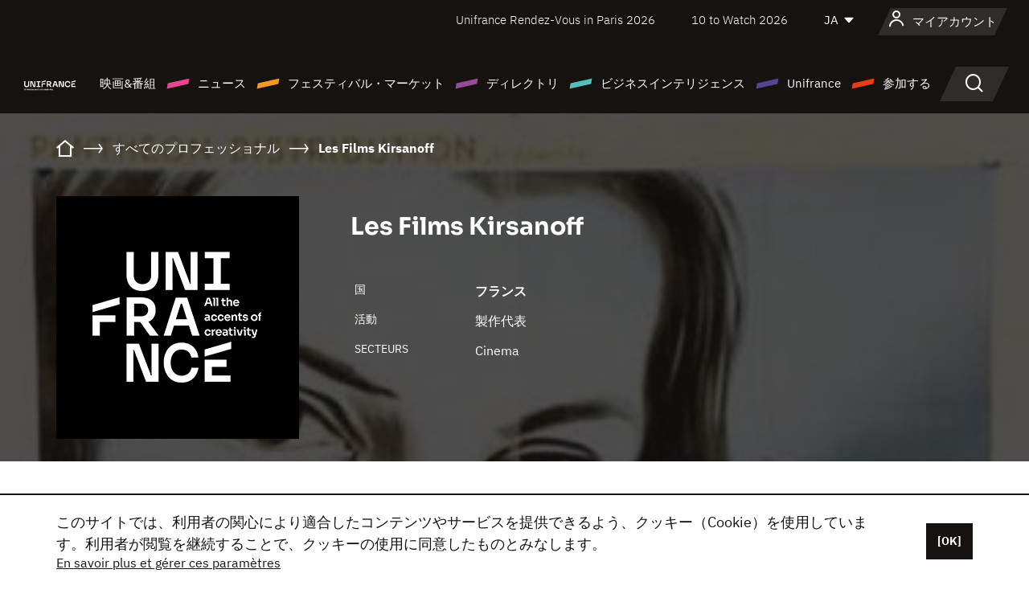

--- FILE ---
content_type: text/html; charset=utf-8
request_url: https://www.google.com/recaptcha/api2/anchor?ar=1&k=6LcJfHopAAAAAJA2ysQXhcpcbIYJi36tX6uIGLaU&co=aHR0cHM6Ly9qYXBhbi51bmlmcmFuY2Uub3JnOjQ0Mw..&hl=en&v=N67nZn4AqZkNcbeMu4prBgzg&size=normal&anchor-ms=20000&execute-ms=30000&cb=o3qzcchpb9lb
body_size: 49291
content:
<!DOCTYPE HTML><html dir="ltr" lang="en"><head><meta http-equiv="Content-Type" content="text/html; charset=UTF-8">
<meta http-equiv="X-UA-Compatible" content="IE=edge">
<title>reCAPTCHA</title>
<style type="text/css">
/* cyrillic-ext */
@font-face {
  font-family: 'Roboto';
  font-style: normal;
  font-weight: 400;
  font-stretch: 100%;
  src: url(//fonts.gstatic.com/s/roboto/v48/KFO7CnqEu92Fr1ME7kSn66aGLdTylUAMa3GUBHMdazTgWw.woff2) format('woff2');
  unicode-range: U+0460-052F, U+1C80-1C8A, U+20B4, U+2DE0-2DFF, U+A640-A69F, U+FE2E-FE2F;
}
/* cyrillic */
@font-face {
  font-family: 'Roboto';
  font-style: normal;
  font-weight: 400;
  font-stretch: 100%;
  src: url(//fonts.gstatic.com/s/roboto/v48/KFO7CnqEu92Fr1ME7kSn66aGLdTylUAMa3iUBHMdazTgWw.woff2) format('woff2');
  unicode-range: U+0301, U+0400-045F, U+0490-0491, U+04B0-04B1, U+2116;
}
/* greek-ext */
@font-face {
  font-family: 'Roboto';
  font-style: normal;
  font-weight: 400;
  font-stretch: 100%;
  src: url(//fonts.gstatic.com/s/roboto/v48/KFO7CnqEu92Fr1ME7kSn66aGLdTylUAMa3CUBHMdazTgWw.woff2) format('woff2');
  unicode-range: U+1F00-1FFF;
}
/* greek */
@font-face {
  font-family: 'Roboto';
  font-style: normal;
  font-weight: 400;
  font-stretch: 100%;
  src: url(//fonts.gstatic.com/s/roboto/v48/KFO7CnqEu92Fr1ME7kSn66aGLdTylUAMa3-UBHMdazTgWw.woff2) format('woff2');
  unicode-range: U+0370-0377, U+037A-037F, U+0384-038A, U+038C, U+038E-03A1, U+03A3-03FF;
}
/* math */
@font-face {
  font-family: 'Roboto';
  font-style: normal;
  font-weight: 400;
  font-stretch: 100%;
  src: url(//fonts.gstatic.com/s/roboto/v48/KFO7CnqEu92Fr1ME7kSn66aGLdTylUAMawCUBHMdazTgWw.woff2) format('woff2');
  unicode-range: U+0302-0303, U+0305, U+0307-0308, U+0310, U+0312, U+0315, U+031A, U+0326-0327, U+032C, U+032F-0330, U+0332-0333, U+0338, U+033A, U+0346, U+034D, U+0391-03A1, U+03A3-03A9, U+03B1-03C9, U+03D1, U+03D5-03D6, U+03F0-03F1, U+03F4-03F5, U+2016-2017, U+2034-2038, U+203C, U+2040, U+2043, U+2047, U+2050, U+2057, U+205F, U+2070-2071, U+2074-208E, U+2090-209C, U+20D0-20DC, U+20E1, U+20E5-20EF, U+2100-2112, U+2114-2115, U+2117-2121, U+2123-214F, U+2190, U+2192, U+2194-21AE, U+21B0-21E5, U+21F1-21F2, U+21F4-2211, U+2213-2214, U+2216-22FF, U+2308-230B, U+2310, U+2319, U+231C-2321, U+2336-237A, U+237C, U+2395, U+239B-23B7, U+23D0, U+23DC-23E1, U+2474-2475, U+25AF, U+25B3, U+25B7, U+25BD, U+25C1, U+25CA, U+25CC, U+25FB, U+266D-266F, U+27C0-27FF, U+2900-2AFF, U+2B0E-2B11, U+2B30-2B4C, U+2BFE, U+3030, U+FF5B, U+FF5D, U+1D400-1D7FF, U+1EE00-1EEFF;
}
/* symbols */
@font-face {
  font-family: 'Roboto';
  font-style: normal;
  font-weight: 400;
  font-stretch: 100%;
  src: url(//fonts.gstatic.com/s/roboto/v48/KFO7CnqEu92Fr1ME7kSn66aGLdTylUAMaxKUBHMdazTgWw.woff2) format('woff2');
  unicode-range: U+0001-000C, U+000E-001F, U+007F-009F, U+20DD-20E0, U+20E2-20E4, U+2150-218F, U+2190, U+2192, U+2194-2199, U+21AF, U+21E6-21F0, U+21F3, U+2218-2219, U+2299, U+22C4-22C6, U+2300-243F, U+2440-244A, U+2460-24FF, U+25A0-27BF, U+2800-28FF, U+2921-2922, U+2981, U+29BF, U+29EB, U+2B00-2BFF, U+4DC0-4DFF, U+FFF9-FFFB, U+10140-1018E, U+10190-1019C, U+101A0, U+101D0-101FD, U+102E0-102FB, U+10E60-10E7E, U+1D2C0-1D2D3, U+1D2E0-1D37F, U+1F000-1F0FF, U+1F100-1F1AD, U+1F1E6-1F1FF, U+1F30D-1F30F, U+1F315, U+1F31C, U+1F31E, U+1F320-1F32C, U+1F336, U+1F378, U+1F37D, U+1F382, U+1F393-1F39F, U+1F3A7-1F3A8, U+1F3AC-1F3AF, U+1F3C2, U+1F3C4-1F3C6, U+1F3CA-1F3CE, U+1F3D4-1F3E0, U+1F3ED, U+1F3F1-1F3F3, U+1F3F5-1F3F7, U+1F408, U+1F415, U+1F41F, U+1F426, U+1F43F, U+1F441-1F442, U+1F444, U+1F446-1F449, U+1F44C-1F44E, U+1F453, U+1F46A, U+1F47D, U+1F4A3, U+1F4B0, U+1F4B3, U+1F4B9, U+1F4BB, U+1F4BF, U+1F4C8-1F4CB, U+1F4D6, U+1F4DA, U+1F4DF, U+1F4E3-1F4E6, U+1F4EA-1F4ED, U+1F4F7, U+1F4F9-1F4FB, U+1F4FD-1F4FE, U+1F503, U+1F507-1F50B, U+1F50D, U+1F512-1F513, U+1F53E-1F54A, U+1F54F-1F5FA, U+1F610, U+1F650-1F67F, U+1F687, U+1F68D, U+1F691, U+1F694, U+1F698, U+1F6AD, U+1F6B2, U+1F6B9-1F6BA, U+1F6BC, U+1F6C6-1F6CF, U+1F6D3-1F6D7, U+1F6E0-1F6EA, U+1F6F0-1F6F3, U+1F6F7-1F6FC, U+1F700-1F7FF, U+1F800-1F80B, U+1F810-1F847, U+1F850-1F859, U+1F860-1F887, U+1F890-1F8AD, U+1F8B0-1F8BB, U+1F8C0-1F8C1, U+1F900-1F90B, U+1F93B, U+1F946, U+1F984, U+1F996, U+1F9E9, U+1FA00-1FA6F, U+1FA70-1FA7C, U+1FA80-1FA89, U+1FA8F-1FAC6, U+1FACE-1FADC, U+1FADF-1FAE9, U+1FAF0-1FAF8, U+1FB00-1FBFF;
}
/* vietnamese */
@font-face {
  font-family: 'Roboto';
  font-style: normal;
  font-weight: 400;
  font-stretch: 100%;
  src: url(//fonts.gstatic.com/s/roboto/v48/KFO7CnqEu92Fr1ME7kSn66aGLdTylUAMa3OUBHMdazTgWw.woff2) format('woff2');
  unicode-range: U+0102-0103, U+0110-0111, U+0128-0129, U+0168-0169, U+01A0-01A1, U+01AF-01B0, U+0300-0301, U+0303-0304, U+0308-0309, U+0323, U+0329, U+1EA0-1EF9, U+20AB;
}
/* latin-ext */
@font-face {
  font-family: 'Roboto';
  font-style: normal;
  font-weight: 400;
  font-stretch: 100%;
  src: url(//fonts.gstatic.com/s/roboto/v48/KFO7CnqEu92Fr1ME7kSn66aGLdTylUAMa3KUBHMdazTgWw.woff2) format('woff2');
  unicode-range: U+0100-02BA, U+02BD-02C5, U+02C7-02CC, U+02CE-02D7, U+02DD-02FF, U+0304, U+0308, U+0329, U+1D00-1DBF, U+1E00-1E9F, U+1EF2-1EFF, U+2020, U+20A0-20AB, U+20AD-20C0, U+2113, U+2C60-2C7F, U+A720-A7FF;
}
/* latin */
@font-face {
  font-family: 'Roboto';
  font-style: normal;
  font-weight: 400;
  font-stretch: 100%;
  src: url(//fonts.gstatic.com/s/roboto/v48/KFO7CnqEu92Fr1ME7kSn66aGLdTylUAMa3yUBHMdazQ.woff2) format('woff2');
  unicode-range: U+0000-00FF, U+0131, U+0152-0153, U+02BB-02BC, U+02C6, U+02DA, U+02DC, U+0304, U+0308, U+0329, U+2000-206F, U+20AC, U+2122, U+2191, U+2193, U+2212, U+2215, U+FEFF, U+FFFD;
}
/* cyrillic-ext */
@font-face {
  font-family: 'Roboto';
  font-style: normal;
  font-weight: 500;
  font-stretch: 100%;
  src: url(//fonts.gstatic.com/s/roboto/v48/KFO7CnqEu92Fr1ME7kSn66aGLdTylUAMa3GUBHMdazTgWw.woff2) format('woff2');
  unicode-range: U+0460-052F, U+1C80-1C8A, U+20B4, U+2DE0-2DFF, U+A640-A69F, U+FE2E-FE2F;
}
/* cyrillic */
@font-face {
  font-family: 'Roboto';
  font-style: normal;
  font-weight: 500;
  font-stretch: 100%;
  src: url(//fonts.gstatic.com/s/roboto/v48/KFO7CnqEu92Fr1ME7kSn66aGLdTylUAMa3iUBHMdazTgWw.woff2) format('woff2');
  unicode-range: U+0301, U+0400-045F, U+0490-0491, U+04B0-04B1, U+2116;
}
/* greek-ext */
@font-face {
  font-family: 'Roboto';
  font-style: normal;
  font-weight: 500;
  font-stretch: 100%;
  src: url(//fonts.gstatic.com/s/roboto/v48/KFO7CnqEu92Fr1ME7kSn66aGLdTylUAMa3CUBHMdazTgWw.woff2) format('woff2');
  unicode-range: U+1F00-1FFF;
}
/* greek */
@font-face {
  font-family: 'Roboto';
  font-style: normal;
  font-weight: 500;
  font-stretch: 100%;
  src: url(//fonts.gstatic.com/s/roboto/v48/KFO7CnqEu92Fr1ME7kSn66aGLdTylUAMa3-UBHMdazTgWw.woff2) format('woff2');
  unicode-range: U+0370-0377, U+037A-037F, U+0384-038A, U+038C, U+038E-03A1, U+03A3-03FF;
}
/* math */
@font-face {
  font-family: 'Roboto';
  font-style: normal;
  font-weight: 500;
  font-stretch: 100%;
  src: url(//fonts.gstatic.com/s/roboto/v48/KFO7CnqEu92Fr1ME7kSn66aGLdTylUAMawCUBHMdazTgWw.woff2) format('woff2');
  unicode-range: U+0302-0303, U+0305, U+0307-0308, U+0310, U+0312, U+0315, U+031A, U+0326-0327, U+032C, U+032F-0330, U+0332-0333, U+0338, U+033A, U+0346, U+034D, U+0391-03A1, U+03A3-03A9, U+03B1-03C9, U+03D1, U+03D5-03D6, U+03F0-03F1, U+03F4-03F5, U+2016-2017, U+2034-2038, U+203C, U+2040, U+2043, U+2047, U+2050, U+2057, U+205F, U+2070-2071, U+2074-208E, U+2090-209C, U+20D0-20DC, U+20E1, U+20E5-20EF, U+2100-2112, U+2114-2115, U+2117-2121, U+2123-214F, U+2190, U+2192, U+2194-21AE, U+21B0-21E5, U+21F1-21F2, U+21F4-2211, U+2213-2214, U+2216-22FF, U+2308-230B, U+2310, U+2319, U+231C-2321, U+2336-237A, U+237C, U+2395, U+239B-23B7, U+23D0, U+23DC-23E1, U+2474-2475, U+25AF, U+25B3, U+25B7, U+25BD, U+25C1, U+25CA, U+25CC, U+25FB, U+266D-266F, U+27C0-27FF, U+2900-2AFF, U+2B0E-2B11, U+2B30-2B4C, U+2BFE, U+3030, U+FF5B, U+FF5D, U+1D400-1D7FF, U+1EE00-1EEFF;
}
/* symbols */
@font-face {
  font-family: 'Roboto';
  font-style: normal;
  font-weight: 500;
  font-stretch: 100%;
  src: url(//fonts.gstatic.com/s/roboto/v48/KFO7CnqEu92Fr1ME7kSn66aGLdTylUAMaxKUBHMdazTgWw.woff2) format('woff2');
  unicode-range: U+0001-000C, U+000E-001F, U+007F-009F, U+20DD-20E0, U+20E2-20E4, U+2150-218F, U+2190, U+2192, U+2194-2199, U+21AF, U+21E6-21F0, U+21F3, U+2218-2219, U+2299, U+22C4-22C6, U+2300-243F, U+2440-244A, U+2460-24FF, U+25A0-27BF, U+2800-28FF, U+2921-2922, U+2981, U+29BF, U+29EB, U+2B00-2BFF, U+4DC0-4DFF, U+FFF9-FFFB, U+10140-1018E, U+10190-1019C, U+101A0, U+101D0-101FD, U+102E0-102FB, U+10E60-10E7E, U+1D2C0-1D2D3, U+1D2E0-1D37F, U+1F000-1F0FF, U+1F100-1F1AD, U+1F1E6-1F1FF, U+1F30D-1F30F, U+1F315, U+1F31C, U+1F31E, U+1F320-1F32C, U+1F336, U+1F378, U+1F37D, U+1F382, U+1F393-1F39F, U+1F3A7-1F3A8, U+1F3AC-1F3AF, U+1F3C2, U+1F3C4-1F3C6, U+1F3CA-1F3CE, U+1F3D4-1F3E0, U+1F3ED, U+1F3F1-1F3F3, U+1F3F5-1F3F7, U+1F408, U+1F415, U+1F41F, U+1F426, U+1F43F, U+1F441-1F442, U+1F444, U+1F446-1F449, U+1F44C-1F44E, U+1F453, U+1F46A, U+1F47D, U+1F4A3, U+1F4B0, U+1F4B3, U+1F4B9, U+1F4BB, U+1F4BF, U+1F4C8-1F4CB, U+1F4D6, U+1F4DA, U+1F4DF, U+1F4E3-1F4E6, U+1F4EA-1F4ED, U+1F4F7, U+1F4F9-1F4FB, U+1F4FD-1F4FE, U+1F503, U+1F507-1F50B, U+1F50D, U+1F512-1F513, U+1F53E-1F54A, U+1F54F-1F5FA, U+1F610, U+1F650-1F67F, U+1F687, U+1F68D, U+1F691, U+1F694, U+1F698, U+1F6AD, U+1F6B2, U+1F6B9-1F6BA, U+1F6BC, U+1F6C6-1F6CF, U+1F6D3-1F6D7, U+1F6E0-1F6EA, U+1F6F0-1F6F3, U+1F6F7-1F6FC, U+1F700-1F7FF, U+1F800-1F80B, U+1F810-1F847, U+1F850-1F859, U+1F860-1F887, U+1F890-1F8AD, U+1F8B0-1F8BB, U+1F8C0-1F8C1, U+1F900-1F90B, U+1F93B, U+1F946, U+1F984, U+1F996, U+1F9E9, U+1FA00-1FA6F, U+1FA70-1FA7C, U+1FA80-1FA89, U+1FA8F-1FAC6, U+1FACE-1FADC, U+1FADF-1FAE9, U+1FAF0-1FAF8, U+1FB00-1FBFF;
}
/* vietnamese */
@font-face {
  font-family: 'Roboto';
  font-style: normal;
  font-weight: 500;
  font-stretch: 100%;
  src: url(//fonts.gstatic.com/s/roboto/v48/KFO7CnqEu92Fr1ME7kSn66aGLdTylUAMa3OUBHMdazTgWw.woff2) format('woff2');
  unicode-range: U+0102-0103, U+0110-0111, U+0128-0129, U+0168-0169, U+01A0-01A1, U+01AF-01B0, U+0300-0301, U+0303-0304, U+0308-0309, U+0323, U+0329, U+1EA0-1EF9, U+20AB;
}
/* latin-ext */
@font-face {
  font-family: 'Roboto';
  font-style: normal;
  font-weight: 500;
  font-stretch: 100%;
  src: url(//fonts.gstatic.com/s/roboto/v48/KFO7CnqEu92Fr1ME7kSn66aGLdTylUAMa3KUBHMdazTgWw.woff2) format('woff2');
  unicode-range: U+0100-02BA, U+02BD-02C5, U+02C7-02CC, U+02CE-02D7, U+02DD-02FF, U+0304, U+0308, U+0329, U+1D00-1DBF, U+1E00-1E9F, U+1EF2-1EFF, U+2020, U+20A0-20AB, U+20AD-20C0, U+2113, U+2C60-2C7F, U+A720-A7FF;
}
/* latin */
@font-face {
  font-family: 'Roboto';
  font-style: normal;
  font-weight: 500;
  font-stretch: 100%;
  src: url(//fonts.gstatic.com/s/roboto/v48/KFO7CnqEu92Fr1ME7kSn66aGLdTylUAMa3yUBHMdazQ.woff2) format('woff2');
  unicode-range: U+0000-00FF, U+0131, U+0152-0153, U+02BB-02BC, U+02C6, U+02DA, U+02DC, U+0304, U+0308, U+0329, U+2000-206F, U+20AC, U+2122, U+2191, U+2193, U+2212, U+2215, U+FEFF, U+FFFD;
}
/* cyrillic-ext */
@font-face {
  font-family: 'Roboto';
  font-style: normal;
  font-weight: 900;
  font-stretch: 100%;
  src: url(//fonts.gstatic.com/s/roboto/v48/KFO7CnqEu92Fr1ME7kSn66aGLdTylUAMa3GUBHMdazTgWw.woff2) format('woff2');
  unicode-range: U+0460-052F, U+1C80-1C8A, U+20B4, U+2DE0-2DFF, U+A640-A69F, U+FE2E-FE2F;
}
/* cyrillic */
@font-face {
  font-family: 'Roboto';
  font-style: normal;
  font-weight: 900;
  font-stretch: 100%;
  src: url(//fonts.gstatic.com/s/roboto/v48/KFO7CnqEu92Fr1ME7kSn66aGLdTylUAMa3iUBHMdazTgWw.woff2) format('woff2');
  unicode-range: U+0301, U+0400-045F, U+0490-0491, U+04B0-04B1, U+2116;
}
/* greek-ext */
@font-face {
  font-family: 'Roboto';
  font-style: normal;
  font-weight: 900;
  font-stretch: 100%;
  src: url(//fonts.gstatic.com/s/roboto/v48/KFO7CnqEu92Fr1ME7kSn66aGLdTylUAMa3CUBHMdazTgWw.woff2) format('woff2');
  unicode-range: U+1F00-1FFF;
}
/* greek */
@font-face {
  font-family: 'Roboto';
  font-style: normal;
  font-weight: 900;
  font-stretch: 100%;
  src: url(//fonts.gstatic.com/s/roboto/v48/KFO7CnqEu92Fr1ME7kSn66aGLdTylUAMa3-UBHMdazTgWw.woff2) format('woff2');
  unicode-range: U+0370-0377, U+037A-037F, U+0384-038A, U+038C, U+038E-03A1, U+03A3-03FF;
}
/* math */
@font-face {
  font-family: 'Roboto';
  font-style: normal;
  font-weight: 900;
  font-stretch: 100%;
  src: url(//fonts.gstatic.com/s/roboto/v48/KFO7CnqEu92Fr1ME7kSn66aGLdTylUAMawCUBHMdazTgWw.woff2) format('woff2');
  unicode-range: U+0302-0303, U+0305, U+0307-0308, U+0310, U+0312, U+0315, U+031A, U+0326-0327, U+032C, U+032F-0330, U+0332-0333, U+0338, U+033A, U+0346, U+034D, U+0391-03A1, U+03A3-03A9, U+03B1-03C9, U+03D1, U+03D5-03D6, U+03F0-03F1, U+03F4-03F5, U+2016-2017, U+2034-2038, U+203C, U+2040, U+2043, U+2047, U+2050, U+2057, U+205F, U+2070-2071, U+2074-208E, U+2090-209C, U+20D0-20DC, U+20E1, U+20E5-20EF, U+2100-2112, U+2114-2115, U+2117-2121, U+2123-214F, U+2190, U+2192, U+2194-21AE, U+21B0-21E5, U+21F1-21F2, U+21F4-2211, U+2213-2214, U+2216-22FF, U+2308-230B, U+2310, U+2319, U+231C-2321, U+2336-237A, U+237C, U+2395, U+239B-23B7, U+23D0, U+23DC-23E1, U+2474-2475, U+25AF, U+25B3, U+25B7, U+25BD, U+25C1, U+25CA, U+25CC, U+25FB, U+266D-266F, U+27C0-27FF, U+2900-2AFF, U+2B0E-2B11, U+2B30-2B4C, U+2BFE, U+3030, U+FF5B, U+FF5D, U+1D400-1D7FF, U+1EE00-1EEFF;
}
/* symbols */
@font-face {
  font-family: 'Roboto';
  font-style: normal;
  font-weight: 900;
  font-stretch: 100%;
  src: url(//fonts.gstatic.com/s/roboto/v48/KFO7CnqEu92Fr1ME7kSn66aGLdTylUAMaxKUBHMdazTgWw.woff2) format('woff2');
  unicode-range: U+0001-000C, U+000E-001F, U+007F-009F, U+20DD-20E0, U+20E2-20E4, U+2150-218F, U+2190, U+2192, U+2194-2199, U+21AF, U+21E6-21F0, U+21F3, U+2218-2219, U+2299, U+22C4-22C6, U+2300-243F, U+2440-244A, U+2460-24FF, U+25A0-27BF, U+2800-28FF, U+2921-2922, U+2981, U+29BF, U+29EB, U+2B00-2BFF, U+4DC0-4DFF, U+FFF9-FFFB, U+10140-1018E, U+10190-1019C, U+101A0, U+101D0-101FD, U+102E0-102FB, U+10E60-10E7E, U+1D2C0-1D2D3, U+1D2E0-1D37F, U+1F000-1F0FF, U+1F100-1F1AD, U+1F1E6-1F1FF, U+1F30D-1F30F, U+1F315, U+1F31C, U+1F31E, U+1F320-1F32C, U+1F336, U+1F378, U+1F37D, U+1F382, U+1F393-1F39F, U+1F3A7-1F3A8, U+1F3AC-1F3AF, U+1F3C2, U+1F3C4-1F3C6, U+1F3CA-1F3CE, U+1F3D4-1F3E0, U+1F3ED, U+1F3F1-1F3F3, U+1F3F5-1F3F7, U+1F408, U+1F415, U+1F41F, U+1F426, U+1F43F, U+1F441-1F442, U+1F444, U+1F446-1F449, U+1F44C-1F44E, U+1F453, U+1F46A, U+1F47D, U+1F4A3, U+1F4B0, U+1F4B3, U+1F4B9, U+1F4BB, U+1F4BF, U+1F4C8-1F4CB, U+1F4D6, U+1F4DA, U+1F4DF, U+1F4E3-1F4E6, U+1F4EA-1F4ED, U+1F4F7, U+1F4F9-1F4FB, U+1F4FD-1F4FE, U+1F503, U+1F507-1F50B, U+1F50D, U+1F512-1F513, U+1F53E-1F54A, U+1F54F-1F5FA, U+1F610, U+1F650-1F67F, U+1F687, U+1F68D, U+1F691, U+1F694, U+1F698, U+1F6AD, U+1F6B2, U+1F6B9-1F6BA, U+1F6BC, U+1F6C6-1F6CF, U+1F6D3-1F6D7, U+1F6E0-1F6EA, U+1F6F0-1F6F3, U+1F6F7-1F6FC, U+1F700-1F7FF, U+1F800-1F80B, U+1F810-1F847, U+1F850-1F859, U+1F860-1F887, U+1F890-1F8AD, U+1F8B0-1F8BB, U+1F8C0-1F8C1, U+1F900-1F90B, U+1F93B, U+1F946, U+1F984, U+1F996, U+1F9E9, U+1FA00-1FA6F, U+1FA70-1FA7C, U+1FA80-1FA89, U+1FA8F-1FAC6, U+1FACE-1FADC, U+1FADF-1FAE9, U+1FAF0-1FAF8, U+1FB00-1FBFF;
}
/* vietnamese */
@font-face {
  font-family: 'Roboto';
  font-style: normal;
  font-weight: 900;
  font-stretch: 100%;
  src: url(//fonts.gstatic.com/s/roboto/v48/KFO7CnqEu92Fr1ME7kSn66aGLdTylUAMa3OUBHMdazTgWw.woff2) format('woff2');
  unicode-range: U+0102-0103, U+0110-0111, U+0128-0129, U+0168-0169, U+01A0-01A1, U+01AF-01B0, U+0300-0301, U+0303-0304, U+0308-0309, U+0323, U+0329, U+1EA0-1EF9, U+20AB;
}
/* latin-ext */
@font-face {
  font-family: 'Roboto';
  font-style: normal;
  font-weight: 900;
  font-stretch: 100%;
  src: url(//fonts.gstatic.com/s/roboto/v48/KFO7CnqEu92Fr1ME7kSn66aGLdTylUAMa3KUBHMdazTgWw.woff2) format('woff2');
  unicode-range: U+0100-02BA, U+02BD-02C5, U+02C7-02CC, U+02CE-02D7, U+02DD-02FF, U+0304, U+0308, U+0329, U+1D00-1DBF, U+1E00-1E9F, U+1EF2-1EFF, U+2020, U+20A0-20AB, U+20AD-20C0, U+2113, U+2C60-2C7F, U+A720-A7FF;
}
/* latin */
@font-face {
  font-family: 'Roboto';
  font-style: normal;
  font-weight: 900;
  font-stretch: 100%;
  src: url(//fonts.gstatic.com/s/roboto/v48/KFO7CnqEu92Fr1ME7kSn66aGLdTylUAMa3yUBHMdazQ.woff2) format('woff2');
  unicode-range: U+0000-00FF, U+0131, U+0152-0153, U+02BB-02BC, U+02C6, U+02DA, U+02DC, U+0304, U+0308, U+0329, U+2000-206F, U+20AC, U+2122, U+2191, U+2193, U+2212, U+2215, U+FEFF, U+FFFD;
}

</style>
<link rel="stylesheet" type="text/css" href="https://www.gstatic.com/recaptcha/releases/N67nZn4AqZkNcbeMu4prBgzg/styles__ltr.css">
<script nonce="g0J6E1Um2vgdoQIVfVns1g" type="text/javascript">window['__recaptcha_api'] = 'https://www.google.com/recaptcha/api2/';</script>
<script type="text/javascript" src="https://www.gstatic.com/recaptcha/releases/N67nZn4AqZkNcbeMu4prBgzg/recaptcha__en.js" nonce="g0J6E1Um2vgdoQIVfVns1g">
      
    </script></head>
<body><div id="rc-anchor-alert" class="rc-anchor-alert"></div>
<input type="hidden" id="recaptcha-token" value="[base64]">
<script type="text/javascript" nonce="g0J6E1Um2vgdoQIVfVns1g">
      recaptcha.anchor.Main.init("[\x22ainput\x22,[\x22bgdata\x22,\x22\x22,\[base64]/[base64]/[base64]/[base64]/[base64]/[base64]/KGcoTywyNTMsTy5PKSxVRyhPLEMpKTpnKE8sMjUzLEMpLE8pKSxsKSksTykpfSxieT1mdW5jdGlvbihDLE8sdSxsKXtmb3IobD0odT1SKEMpLDApO08+MDtPLS0pbD1sPDw4fFooQyk7ZyhDLHUsbCl9LFVHPWZ1bmN0aW9uKEMsTyl7Qy5pLmxlbmd0aD4xMDQ/[base64]/[base64]/[base64]/[base64]/[base64]/[base64]/[base64]\\u003d\x22,\[base64]\x22,\x22Zgliw6ZELmHCm8O1BcOHwqzDucK6w5/Doxsow5vCs8KEwoILw6jCgQLCm8OIwqrCusKDwqc0ISXCsGRYasOuUsKaaMKCBcO0XsO7w5ZAEAXDicKGbMOWVxF3A8K1w6YLw63CmcKgwqcww6/DicO7w7/DqU1sQx9KVDxwES7Dl8Ojw5rCrcO8YQZEADvCpMKGKmBTw75ZSHJYw7QDQy9YC8KXw7/CojQZaMOmYsOLY8K2w51Lw7PDrSRQw5vDpsOHYcKWFcKICcO/wpw/[base64]/[base64]/wpckemRhw7cAwq7CqMO5w61zB8K7cMODDMK+OVfChUHDkQMtw7PCnMOzbgY+QmrDujggL2HCgMKYT1LDsDnDlVDCqGoNw6RabD/CncOTWcKNw6zCtMK1w5XCrV8/JMKQbSHDocKFw7XCjyHCjgDClsOyW8OXVcKNw5xxwr/CuDBKBnh2w417wpxJCndwREhnw4Ixw4tMw53Do3IWC0/[base64]/DglDDn8K1NcO/w5/Cuz4cwq3CrynDpA8OZGHDiT5xwoEzNsOMw4kww79twrANw7QBw7h3D8KGwr86w7zDgRcFTDbCi8KQb8OpI8OjwpAEJ8OXJTDCl20AwoHDgR7Dm35PwpFgw7sBCjMmDjzCki7DgMOvWsO5ay/Dk8KuwppGKQB6w4XCpsKBBirDpxh+wqrDksK7wq/Cn8Kaf8KhVmlXHgBzwoMBwr45wp5awq3Dq1vDi2HDjj4iw6rDpWkKw7xoc1BVw5XChTDDjMKIUnRVZUfDuVvCgcKcZX/Ct8OHw7ZwNRItwro1RMKoNMOyw5NKw6tpVcOcWcKywqEPwpjCiXHCqMKYw5MSQMK5w5tRY2/Cs1RfacOYbsO2I8OyZsKZR0XDtCTDunTDk1PDh23Cg8ONwqYQwqdewrDDmsKcwrjClSxiwo48X8Kcw53DjMOqwrrCjQ5jcMKhWcK2w6kZIwTDpMO3wrMRUcK8XsO2OGnCl8K+w6BEGlcPYwrCgS/DhMO0IxDDlGZrw4DCpD/DjAvClsKHUVXDhE/DsMOcRWdBwrsNw7JAYMOpOARxw5/CnCTClsKAKgzCrkjCnmtrw7PDthfCusOxwo/DvgtNSsOmT8Kpw5R6TMK5w7MHS8KswoDCol9wbS1hN07DqjJ2woocV18Rd0Y1w5ArwrPDphFzPsO5TwDDkwnDg1zDtMKINsOiw5RXfmNZw6EQBmMnbsKhTGElwozDswNcwrZLY8KJM2kAIMOWw6fDosOHwpbDpsO9ZcOSwrYkbMKVw43DksOrwo/Dg2UAW17DgEQiwoPCvTvDtSwLwrsrKsKlwoDCjcOLw6/DmsKPOHTDh380w7jDucK8MMO3w6oAw63DpELDhjjCknbCpGRoXsO6SQPDqg1hw7jDkVYEwpxaw4MIFU3DtsOmLMK2d8K5esO8TsKrQMOwcCB2JsKoaMOCZG11w5zChSfCiXHCqx/ChWLDjktew5QSOsOMbnchwo/DgwNZMmjCh3UWwpDDtEXDgsKRw6DCjXshw6DCiTs/wobCisOFwoTDhcKIOkfCj8KADhA9w5skwpdPwozDm2LCmQXDv1NhdcKPw5QFW8KdwogFd2DDqsOnHiB+E8Kow5zDgAPCnBQ9IVlOw6DCk8O9YMOGw69IwoN0woktw4FOSMKAw7/Ds8OaDC/DgMOwwq/CosOLCl/CrsK3wqnCkl7DrE7Dh8OFazEJYcKdw6Row5rDiF3Dt8O9IcKHeSXDlS7Dq8K5O8OvCkcjw7c1SMOnwqgGBcO9DhQxwqXCuMOrwoJxwoMWTjHDgX0swoDDgMKzwpPDlMKowodmMwvCn8KDL10rwp3DosKJLwk6F8OIwqnCuBzDo8OVelkXwofCkcKmOMOKRk/ChsOuw7LDkMKjw5vDvmFkwqd/Xg4Ow7hLUHk3HWfDuMOKBHjClmXCrmXDrsO5KmfCm8KAMBbCvF/Cv39EDMOGwq/CuUDDl1V7NV3Dq0HDl8KswqY1LhIMSMOXVsKzwqjChsOGelHDmArChMO3EcO0w43DocK/UkLDr1LDuQJKwprCo8OZIMOQUGl/dWPCl8KYFsOkKMKXE3/Cj8KXCMK9GCjDvzvCtMK8BsKbw7V9wqPCrcKOw6zDqCFJNG/[base64]/[base64]/DjMK9w4U3wp/Dk0bCo8KNw5fCtBrDpcKsMMORw6FSAlfClcKFECc4woA6w5TCqMKmwrzDmcOIQsKUwqdzWDvDvMOGX8KDY8OUL8KowrjCuzfDl8Kdw7nCukk4B00dw5h4SAjCrMKWD3NYLXFcw7JGw7HClcOkFTPCmcKpK2TDpMOrw4rCpEDCpsKYU8KDVsKUw7dLwqwJw7/DqTnCkn/[base64]/BcKGfTjChm/DhCjCn1rDgi3DusO/w63DtCAkwocNM8KfwoTCgj7DmsObTMOzwr/DijQENVTDp8O1w6jDhHVUIXDDjsKBYsKew7B3woXCusKmXFTCgmfDsAbCrsKLwp/Du1BLS8OPLsOMKsKbwpJ6wpfCnFTDjcOcw5Q4K8K8fMKlQ8KAQcKgw4Zmw6dcwpNefcOAwoPDp8Kpw5ZKwqrDlcO3w41Awo46wpciw4jCgX8Tw5sWw4bDvcOMwr7ClDPDtnbCizjCgAfDlMOnw5rDj8KPwocbEHMRK3dETl/CrgDDrcOUw6zCq8KEXMKmw7BsMzDCi2grGHrDvw1DUMOVbsKpD2nDj1jDrTLChyrCnxfCvMOyBnh1w4DDmMOxJj7Ck8KmQ8Oowrt6wpTDlsOgwpPCjsKUw6/DrcO8GsK6U3jDrMK3aXI1w4XDoCPChMKBDsK9wqZxwpTCqsOuw5oYwrTClEAkP8OLw75MFQ4dfTgJRkZvQcOsw7kGcx/[base64]/DtUDCjMK8wrLDqAXCrMK1w7jDtnHDhcK5TCLCq8KLwr/DpXvDgS7DmAcqw7BwE8OQL8OqwqfCmUbCu8Oow7RzWMK7wrzClcKRQ3oQwrLDl3DDqcKJwqZxw6wgPMKVcMKkK8O5Wg8GwqFQDMK/wo/CgXHCpgVIwr/[base64]/Chg/[base64]/DnMKfw53DsMKlKMKMesKcwoHCsUbCtz05JW7DosK+VcOzwr/[base64]/ChsOWG398wrN/w57DosOIw7lbEgrCpsOGH0t2HUcmccO/wq5zwr9jNRNjw6dGwqLCqcOKw5nDgMOWwrc7W8OawpYCw7bDpsOGwr1IYcKsGzTCksKXw5RcCMObwrfCocOgb8OAwr9Xw7ZLw7BowpvDgsKyw78lw43DllLDk0cuwrTDpE3ChydvUDbCv37DkMO3w53CuW/[base64]/w5MgBxjDjVXCswvCucOiw7XDmgbCpXHCtsOIwqQAw4Nfwrgfwo/[base64]/[base64]/ICYZwqZENz4Dw7bDl1ZgcMKhwojCvHASd0fCpBNnwoDCrB84w7jCncOaQwBfBSjDtDXCvgI3Ti8Gw5Fbwp0CPsKcw5PCqcKPcFZEwq9PRjzCu8Ovwp0cwqtwwq/CvVDCgcOpBjTClBFKecOaPR7DmyExXsKTw4Y3NiU6BcO5w7hrfcKbM8O5Q2FcAg3Cp8OVTcOrVH/ClcOQJDDCtiLCszEEw6rDv2gMTcOEw5nDomJfGhgaw4zDgMOtTiA0JMO0EMOyw4DCplfDn8OlNMOpw6xjw5TCj8K+w5nDvB7DrUPDusKGw6rCvk/Ct0DDucKsw54Uw7tkwotmSw9tw43DgcKvw7cWw63DhMOSccOqwpRuLcOaw7gBLH3CtVgiw7lcw6ITw78Qwq7CicOsCmjCrUHDhh3CuDzDmcKdw5LCm8OUZsOddcObfnFjw4JMwonCokvDp8OsFMOUw6ZOw43DqB5NFyDCjh/CtzxgwozDtzZ+I2nDo8OacjpUwoZ1acKDPFfClCJ5McOvwoxJw4zDosK1UD3Dr8KmwpNxVsOjUWHDvx0/wplbw4V/PWsHwpfDhcOew44yIHtmDBHDlcK8cMKyQsO6w7FKEzgnwqYCw7XCtm9yw67CvMOnGsKPFMKLM8KEcUHClXJkfHPDvcO3wrhrHsK9w7HDqcK+MFbCljrDkcOLNsK5wqYnwrTCgMO8woPDlsK2e8O/wrDDokpCVMKMworCkcOvb0nDkkh6OMOuYzE3worDisKTVlDDjCkUe8OBw75oRCMwcQrDicOnw411esK+NmHCv33DiMKpw6QewpUUwp3Cu2fDpE4owprDrsKwwqprMcK1UcKvPTTCtMKzEn87woBKDno+Tk7CosO/woU3d3R4M8KzwqfCpEnDlcKmw4FUw5ZKwoTDjcKQCk8sBMO2BAvDvSrDssKPwrUFEn3Dr8KWDWjCu8Knw7wIwrZrw5pWWWrDqMKXJMOOeMKyZS0DwrrDqHZELxbCh1FuMcKQLBVvwonCrsKaN1LDpsOBF8KEw5nCtsOoK8OTwqImw4/Dn8KjMsOQw7rDjsKNBsKdDkbCjB3CugszUcKswqLDusOiwrcNw5dFJcOPw7NJPxzDoix4A8OPOcKXaTkxw5o0QcO0ZcOgwrnCqcKQw4R8aA7Dr8OTw73Cg0rDuxnCrsK3M8O8wqrCl3/DqUjDvnPCtXA+woYmS8O8w7TCr8O7w4dkwrrDtcO+cyJ5w74iNcO/IkNZwqd7w6zDhnkDa3vCuGrCtMKdw71Kc8OUwqU1w7Asw4bDmsKfAkhAw7HCmlUPV8K2KcO/NsONw4bDmHYmXsOlwrjCosOLQWpWwoLCqsObwqVlfsOSw6rCviM6bVDDjS3DhcOsw7gIw47Dt8K/wqfDmiPDvGvCoADDlcKZwoRKw7t0fsK+woR/[base64]/wqXCnXNPQEkhJMK4w6Nawr5jwrN1w7TDmx3CoMO3w64ww5bCnUcKw5FAcMOOClzCrMKrw5nDugzDnMO9woPCuQFjwrFmwolOwr12w6AicMOTB1vDmGfCv8OEDFTCm8KQwp/Cj8OYFCtSw5TDlTJUXzXDuX7DukoHwppwwq7DtcO9AmZEw4JWecK2KT3DlVp5csKDwoPDhSbCg8KZw4hYQCvCpgF/GyjDrAEUw77DhEwww7PDlsKbQ27DhsOMw53DhmJgCVpkw7cTMjjClzE7w5fDtcKbwrnCkyTCqsKdMHbCs2rDhgpHMRY1w7UJW8K9P8K2w43DvS3DuXLDn31zbl4ywrsmH8KGwrRqw5ENHlcHF8OJen/Ch8OKAEQOwpHCg1XCkE3CnjrDklkkGyYCw6p6wr3DrHrCglPDscOvwrEywoPCkGYAFghUwqPCjWYUIhB2AhPCj8OCw7U/wrk5w5s6McKJBsOkw5NewoFsGSLDs8OQwqkYw6XCgj5uwoUdVMOsw4bDvcKgT8KAHGjDicKyw5bDkARvYkIvwowFMsKKJ8K2cDPCsMOLw4bDuMO9W8O5C3kEBVYCwq3CvyFaw6vDskLCun02woPCt8Oiw7/DjjnDqcK6HlMqRMKyw7zDuHIOwqrDosOJw5DDusKyHmzCriJkdnhOaFHDmWTCljTDj3Zpw7YXw5zDqsOLfmsfw43Di8O5w7EVdXfDocOkcsK3RcOtBMKAwrtnFGEQw5BEw4HDrW3Dn8KdXcKkw6fDssKSw7/[base64]/[base64]/DrsO/GMKbVkVEd30zwo7ChSdew7/DrsOwaMOuw6LDmH9iw4B9YsKkwo4mFjUKKzHCvz7CuVp3TsOFw5F7CcOSwrkxVAzCj3IXw6jDhsKIYsKtUMKOJ8OPwrrCnsKpw6F9w4NIa8KqK1XDvxw3w6bDmQzCsQsQw4daLMOjw44/w5rDvcOhw71/HlxVwp3CiMOBMGrCp8OXHMKiw5w/woEfFcOXRsOeBMKuwr8wQsOGVyzCgXwbGkckw57DrkECwqHDnMKPbMKKL8OewqjDsMKkLnLDicOCBXgowoPCl8OmKsOffX/[base64]/[base64]/[base64]/CrFbDpmDDocOmOMKxw4LDph7Cqw3DuMOXKHAacsO9BMK4bGcXUx9NwobCoW8Kw7bCk8KOwr84wqXCocKHw5oQF1k+A8OOw6/[base64]/[base64]/TsKUeMOZb8OoQMK6R3Q7EcOcwoUpw7PDnsKDw4oQfRvCjsO0wpjCiCF0SxUQwq7DgG8Pwq7CrnfDo8KtwqFCIjbCocK0CSDDvsOxc2TCoS7CnXZDfcOyw4/DksO6woNKcsO5Q8KXw44gw4jCpThdf8OWecObZDlrw4PDlXxowpsVEcODAcOWExLDrGIvTsOvwqvCrm3DusOUQsOWO1w2HnQZw6xGCB/DqH0Ww4vDiHvChURXDQ/DswDDnsOPw5Uzw57DicKdK8OMdgNHX8Kywp4BHXzDuMK/EcK3wonCiy9LB8OHw7ZtPcKxw7gTcyBswq9Iw73DoE54UsOywqPDkcO6MMKmw7puwpphwqp/w7hPBC0XwqzDtMO/[base64]/Cr0QlKsK9SkUrw6UMCR5qw6LDh8KKJxZkw6cNw5pVw6gTZMOxa8OiwofDn8Khw6TDssOlw5Vzw5zCuUdxw7rDth3CusOUPlHCs0DDisOnFMKyOwMRw6Ygw6p3enTDli49wo0zw6ZrWmoIfsO7AMOGU8K/PcOWw4pQw7vCjcOMNnrChQNDwosOFMO+w7fDml9uVm7DvETCnENtw5HCkBY1MsOyOyfChFnCqiF0cjbDvMKUw7RyWcKOCsO/wqRCwrkSwqs+OWRpw7vDl8K/wqrCt29Ewp/DkkwMMUBFJMOTw5fCu2bCoRY5wrHDqzhTR10EWcOnEXfCs8Kewp3DlcKWZlzDpjleFMOGwoUicUzCmcKUw5BJCkcfYsOVw7rCgzPDkcORw6QTVTvDgEJdw6xJwolxCsOyMwLDtl3DlcO8wr8+w7BJMjrDjMKDOUPDhMOgw4HCssKuUSt+BsKNwq/DjWYVdUlhwoQVGF3CmHHCjHhbeMOMw4YuwqjCi0jDrXzCmTXDhETCjQvDjMK9WcKLbi4BwpI0GDQ7w6QAw4g0IsOfHTQ3THs5NTQPwqnCtmrDlwzCusOfw78DwpQmw6/CmcKYw4RyFsKUwoHDo8OqCyrCmzbDl8KLwr0+wowyw5s9KkLCr2J7w7oXfT/CksOxWMOWWWPCqXwzY8OSwpknNkM8NsKAw7vClQ1rwpPDrMKGw5TDmsOCEwNTaMKcwrrCpMOuXSDDksK+w6jChRrCtsOywqTCocOwwpljCx3DuMKzZMO+WxzCpMKAwpnChhM/wpnDimISwoDCryAGwoXCocKOwq92w6I7w7DDs8KfY8K6wp3CqQx3w7dpwrp0w4TDn8Kbw78vw5pjUcOoFhjDnmbCocK7w5Eewrs8w4UYw4UIXAZZFcKcAMOYwoA9D2jDkQPDocO9U1E9LMKwO3glw7Vrw7zCisO/w7HDjsK0VsKUdMOUSUHDhMKrdsKPw7LCgMO5JMO2wrrDh2HDuXXDqDHDqzAHf8KzAMKnWDzDmsOZPnctw7nClgjCu1wRwq7DgsKRw74hwqnCrcOFE8KSZ8KlKMOYwqRxOzjDu0BHehnCscOybAcpOMKCwqM/wo8nacOew59TwrdwwrlJR8OeIMKnw6BFDHVrw7p+w4LCh8KuWMKgcFnCv8KXwoRXwrvCjsKyRcOMwpDDlsKqwq99w7jDtMOiR0PDgFNwwo/DmcOnIlwyWMOuPmfDncKqwqd6w4/DssOTwosXwrnDsStcw7cywowSwqoedBbCv1/CnVjCi1zCqcOQRVzClnASa8KiCWDChsKFw5RKCVtbIm9jFsKXw43Cu8OAbUbDqW5MNig4VkTCnxtUUi43YyEqXcOXKV/Dp8K0DMKJwpjCjsKAeFt9QAbCrcKbY8Kew57CtXPCuG3CpsOIw47ConxlGsKgw6TChwvCkDTCgcKJwoPDrMO8Q3F1FlDDuno/UDcHNMOpwp/DqG1XdRBlaCDCpsONTcOoecOeN8KmPsONwoFBNVfDpsOqGmnDoMKUw4BQM8Ouw6FNwpvCr0FFwrTDoms3HcOvbcKMZ8OEWVLCnn7DpT1QwqzDpEzCn1E1AF/DqsKvMcOdWyvCv0J7LcKCwrlHBDzCmQ9+w5VKw6PCo8O3wrJ3Xj3Cti/[base64]/DqMONw59VDcKFAsOeGsKkw6k7NcKDw7HDpMObfMKOw7TClsOqFU/CnMKFw7k+PEPCvzPDhiQCF8KgZVsgw5PCs2HCkMOdMGrCimtAw7xUwqfCmsK1wpnCmMKXJSfCoHPDucKRw7jCvsOtZ8OBw4wYwqjDpsKPGlE5bzQWBcKnwqfCiU3DpmPCqTcQwpo4wqTCosK6DMORLAHDs3M7bsOiw47CjWdxWVUVw5bCjAZ/[base64]/DlcKDwrMcwpjDs2Mxw6cVOFIRCWrCrmjDuHgJw7k1dsKqGRcIw6TCt8OLwqfCuCcnLsKIw7EJblw1wqrCmMKbwqjDmMOuw73Ci8Oyw5fDucOGVldnw6rCtW5YfwPDusKQXcK+w6PDssKhw7xyw67DusKCwoTCvMKMJk7Chi5tw7PCg3vCsGHCnMOvwrs6Y8KTSMK/dE3ChiMMw4zCs8OMwqJnwqHDscOMwoHDvUsbdsKTwqTCvcOrw7FlWsK7RizCrcK9JQTDlMOVecKwQwR4Xk4Dwo16fjlqcsOkPcK6w6DCgcOWw4MtZcKLEcKxEz9hMcKCw4vDh3rDn0LCuy3Crm5lC8KKesOgw51Xw48FwqhqPy/ClsKgc1TDtcKpdcKrw65Pw6g9BMKAw4TCqcOXwoLDjAfDrsKvw5DCs8KUdmHDpykYKcOLwo/[base64]/CpHB4LXArcMK/w5dDHgoRFMKnYw7DmsKTK13ClsK/P8OsN3vDgsKMw6BjJsKZw6RKwr3Drm46w5HCunbClh/CncKZw6rCsTg7KMOiw6tTbDbCiMKqV1s6w49OBsOKVxp6HcKnw55zWsO0w5jDrkvCv8KAwqMpw6AlecOfw5YpeXIgAhhXw5UaX1HDnHIrw6/DvMKFfDsoKMKZV8KkUC55wqrCn35QZjVDOcKlwrnDtBAAwopXw4p5B07DmQvCqMKnbcKIwqLDscOhwp/DhcO1PjXCpMKXbmnCsMKrwpgfwq/DgMKbw4FcXMOBwqt2wpsSwprDunkvw4xSYMOgw5s4BsO+wqPCn8OIw5ZqwqDCicOPBcOEwptWwqfCiyYCOsOrwpA3w63DtULCgWnDpxkewrUVTXPCiHjDgVwWwpTDrMOkRCZAw5pqKBrCmcOKw6LCtxDDo33DgB/CtMO3woN0w7tWw5PCrXLCu8KqQcKcwpsyO30Kw48Lwr5Mc3NIf8Kowp1bw6bDijwkwoTCqVDDhlTCnDI4wpDCjsOnwqrCoy9lw5dAwqlTPMO7wo/[base64]/DkMOLPFvDsH7DmMOYa33Cr8OzecKWwqnDm8Orw4fCusK9wpBiw4ENwohQw57Dkk/[base64]/DocO+H0B3W0kvXsOSwrHDr3rDusONw6nDsyLDosOoRXDDkShxw755w7Ryw5/CoMKwwp5XP8KxXErDgRPCqk/Dhg3DpEE5w6PDusKPNgIbw60LSMOpwoA2X8OkXGtxT8KtK8KAW8KtwpjCnjrDt04KP8KpIAbCjsOdwr3DrTROwoxPKMOlI8OHw7fDrB5Sw6vCv0BmwrbDtcK3wpDCu8KjwrXDnGHClyNBw7zCuzfCkcK2JG4Zw5/DjMKvAH/DqsK0w4MhVEzDhnLDo8KMwrDCkkwqwr3DqA3Ch8OKw54Mwr4vw7/DizM9GcK+w63DimslCcOvSMKqYzrDlcKsbhDDkMKdw4sXwqwPN1vCu8OJwpUNccO9wpgBbcOiYcOOCMK1EyhawoxGw5tjwobDkU/DmUzCt8Ojw4zDssOiOMKVwrLCiCnDmcOuZ8O1alMNJSo3KsK/wqTCkl0Aw7HCnnXCsQrCjFhuwoDDtcK6w4dIPE0Pw6XCuHrCi8KnCEEYw6thfcK9w7IuwqBVwpzDjh/DpGgBw4M1wpxOw4DChcOnw7bDqcK5w6s/aMKLw67CnyvDn8OPWUTCsHzCrMOQAAHCi8K+Y3jCgMO4wqo2Cj8Dwq7Dt2gDUsOscsOfwonCuQ3ClcKTccOXwrzDtiJ4ATXCuQTDg8KFwq1/[base64]/[base64]/CjcO4cngCwrbCucKcwoIiecOfwqxRaC3Co19zw5DCkMOVw43DvVcdQQ7Cj3JewpYONMKdw4LCpgPDq8O/w4EowrsUw69Jw5NewrbDvcOew57CoMOFNcO+w7JIw63CsDldd8OTLsOSw7fDssKOw5zDh8KYaMKBw6vCnChTwo5ywpVIJ0vDs1rDkjtJUAglw7R1OMO/[base64]/DgMKHW38iw7TCgMKkw4TDucOkWR9VwrIawobCpQwkTxPDvizCucOJw7TCqRlVBsOZB8OMwo7DjnXCrn/DvcKsIl0Gw5x6M0/Dv8OUSMOBw6LDqQjClsKKw7Yua055w6TCqcKjwqobw7HCrmbDmg/DvEBzw4rDtcKcw4vDjsOAwrPCggBVwrI3fsKId3PCu2fCuXoVwrACHlckGsKswrdBLn8+XyPCph/[base64]/BMO3wqzDicK1w69JbXASw7hXw6vCtAbCtiEtYRUKElDCucKSc8KZwo1nKcOnZcKbUBBzJsKndR9Ywq9Yw6QPPcKGa8O4wqvCi3vDoAsMOMOlw67Cjk1fSsKcPcKrUWUxwqzChsO9RBzCpMK9w5JnbQnDqcOvw6NLbMO/XDHDjANFwpxCw4DDlMOYB8KswrTCnsKJw6TCp0Nzw4/CoMK5KS3Cg8Ojw5J8JcK3CCoCCMKSW8Orw6zCq3Z+Z8OyfcO9w4DClATDncKIfcOQfRDClcKjKMKqw4wYfhAYcsK4BMOYw7zCm8KywrJsK8KOdsOKw75yw67DnsKsP0zDjyA/[base64]/Ch8OMwrRDGWA6w4V/w7B4acKXw4fDgXsSw79GBgzDq8KAw4R/w5/DgsK1aMKNYhBiACsjUMO5wqfCq8K+W0dhw6ADw6PDscOtw5dxw63DkyY+w6PCnBfCpHvCncKMwqcywr/[base64]/Cs8OiKcKpwpLDrcKnGSrCocO/Q8ONwr1KwovChsKoP2PCmGUyw6TCllIDSsKPc2tVwpLCvcOww5rDv8KoIlDDuyQhEMK6UsKsQsKFw65cH27DtcOKw6bDicOewrfCrcOVw6UhGsKNwp3Dv8OLJTvCt8KAIsOIw6Rhw4TCusKIwpUkFMObRcO6w6E0wpXDv8KgYEvCocKlw4LDiV05wqUnG8KqwopnfE/[base64]/DTDCkMKzFsKGMnrCsR3DjMKHUBBgKhvCvcKHw6ghwoIJZcKsVMOJwoPCqsO4ehpswr5xdMKVL8Kfw4jCi2ZtMMK1wqVNGyMAD8KEw4/Co3TDgMOmw5/Dq8O3w5PCvcK7fMKham4ycXfDrsKjw4MgG8O6w4fCkkjCmMOdwpjCrsKLw6fDt8KzwrTCoMKmwoxLwohtwrvClMOfd3zCrsK5KzNww4wJBR1Nw5vDnF/[base64]/[base64]/CvCfDigrDgnfDnyrDtcOBw7wBGUnCkTF4BsO2woAowo3DtMKpwq8/w6QdFsOCI8OTwqVGA8KHwr3CucK5wrJqw59uw5cBwphPKsOcwpxJTzbCo0A7w5nDqgzCncO6wos3DljCgSRMwo9+wr03EsKfd8OswoMOw7Rpw4l+wq5LV0zDoTTCpw/Dokdew7PDtsK7bcOEw5PDkcK3wpzDqcKZwqjDncK1w7LDk8OsDGN+a0p/[base64]/Co8OTwozDisKBwo3CmcK1F8K6OMKOGUkOWsOxH8K6MMO/w54VwrUgaSFyLMKCw7AdKcOww7vDvsOOwqQiHzXCtcOpLcOpwq7DknjDmgwkwroWwoNewpYRKcOgQ8KcwrAYSGHCrVXDuW3CvcOGUSZsaxMCwrHDgUFmM8KhwrBHwqQ7wo3Dkk3Dj8ORI8KibcKFJMO4wqkNwp0bWngfOExDwrcuw5InwrkRbBfDrMK4UcOiwotFw4/[base64]/[base64]/CqMKew5xtwrrDicKMC8KWBcKIYilqw71eJQ3CiMKAAlNnw4DClMKzfsObBhrCjXTCgzNUf8KgTMK6VsOOIsKIbMOlI8O3w7jCqg3CtW7DkMK/PkzDvErDpsK8Z8KCwo3Do8Ouw69uw7rDvW0TLE3CusKOw5DDgRzDusKJwrsjB8OxCMK3aMKFw4pow4HClmjDtlnCnHTDgh/[base64]/Dvy3CnsKwcMK2LiLCvjXCjwTCs8OnAmFvwpbDnMOlw65tdgN5wo3DsSTDssKsUwHCkMOdw4XCqcKcwrXCoMKlwpgYwrnCqXzCmCLCq2fDsMKgFC3DgsK6WcKudsO9M3l4w57Cj2nChxIpw6DCkcO2wr17YsKnLQhdAsK+w7kdwqTCsMO7N8KlXSRWwo/Drm3Dm3QtFhLCj8Ojwr5lwoNUw7XCumfCksOaYcOJwpM9N8O7GsKcw7/Dul86OsOab3TCpAjCtyo0QsKww4nDsmcJfcKdwqFWCcO8R0bCssK5YcKhQsOGSD/CmsOUTcOqQX0PVmnDksKKKcK5wqN3SUJyw5MefsKKwrzDrcKsHcKdwrFeal/CsUfCmFAPM8KkM8OIw4jDryXDm8K8H8OEHWbCvMOdD3oXZxzDmi/CicOMw5bDqC3Dn3Nhw5F/ThkjFV1pbsKVwp7DuwnCl2HDtcODw5obwrpowpwuPcKiK8OKw4JmRxVDfnbDlFQfRMOEw5wGwqrCqsOITsK0wonCksKSwovCksOWMMKMwrleSMOMwqLCpcO3wqbDhcOnw7QICsKBcMORw7PDhcKIw7dOwpzDmMOGeRU/[base64]/CtWHDkMK6H1jCk0HDtMOEHUrCuMKSZxPCvMOPXE0Nw5/CmlHDk8OyVMK5bxHChsKJw4HCtMK1wpHDp0YxcnYMS8KzS3ITwpxwTMOHwoU8GVhCwpjCoRsneiVdw57CncOTAMKlwrYVw7cywoI5wrjDry1/DQ59HBlMGHfCrcOlTi0vOQ/DkWbDtEbDpcKRZwB9fk10bsKZwofCn30IAUMpw5DDosK9NMO7w4JXTsOHPAU2ExXDv8KoKBTDlhtZQsO7wqTCt8KLTcKLLcO2cgXDpMKDw4TDkQHDnjlBUsO6w7jDgMOrwqQaw7Ymw7/DnUnCkjouDMOEwp/DjsKtAB8ifsK4w7wOwqHDokbDvMKUUmRPw5IawrI/[base64]/[base64]/CqzLDhsOiF8OsFz/DhsKQe00QVllnRcOEEQoVw7h4BMKpw4Znw7jChFg1wpLCj8Kpw5rDu8OHSMKmU3lhFlB2f2XDlcK8CAFvUcKIfnfDs8KLw7TCtTcYw5/ChMKuXRIOwq47DsKffsKHbhTChsKWwo4ZFWHDocOhNMKYw7klwozDvD3CqhzDsC1vw6ZNwr7DvMOsw44fIGzCi8O/wojDpwpMw6TDucKzLsKIw4TDryvDjcOkwrPCosK7wrnDqMOvwrXDj3TDt8Oxw7xLODJVwrDCqsOKw7XDkQQ5IG/[base64]/CvlYIw4MfwrrDpsK/a8KAZMK9wohXwr5IOVBNQjXDoMOhw4fDgcKjWR1kC8ObKwMMw598GHV+RsOKQsOKOQvCiyLChgF9wqvCpEnCkBnCv05Xw4V1RS0WKcKdfcK0KB1mfQkCH8K4wq3DlzjDnsOsw7PDm2nCocKFwpQyB2fCo8KgVsKWX3JXw7Unwo/[base64]/Cuy3CpsOIwqPCicOcwq3CvAjCm1UrXsO6wpTChsO4esKDw5BswojDhcKtwqpZw4kLw6pTdMOkwrBRbMOKwq8Iw502ZMKtw5h2w4PDlXdywo3DpMKhTknCtH5OFwTDmsOAbMOKw5vCncKdwpRVL0/[base64]/CvsOcEDI1GXVbAsKMa8OTHinChA00V8KSHsO6KHkZw7rDmcKxYMOGw6ddch3DvjxyPF/CvcOJwr3DkAHCllrDjknCkMKuMDkoeMK0Zxl8wrsTwrXClMOwHcKyacKWexJBwrDCn1wgBsK5w6HCtsKWLsKtw7DDiMO6R31dA8OZBsKBwpDCvXfCkcKScGvCqsOdaDvDi8O/ExgLwrZ9w70Iw4nCmnrDncOew6tvYMOrIcKOAMKdScOgW8O/ZsK7VsOswpECwqg8wrlDwptwBcK9R2vCiMOEZHkwbR8OMsKQU8OsJMOywpdOczHCsVDCrgDDn8Oyw4InSRrDqcO4wp3CoMO7w4jCu8Obw6MiVsK7PjgwwrvCrcK3by/[base64]/DvsK6Z10bDsKGWVkgwpbDvmTCssK+FWzDvsO9AcOLw47CusOrw4zCl8KUwqrCjURuwo4NBsKyw601wrZ5woLCk0PDpMKDdGTCgsOVaFbDq8KUaXBQDMOKVcKHw5fCoMK7w73DvR03P3bCssK5w6Zjwr3DoGjCgcOqw5XDo8O7woMmw5jDk8OJYiPDnFttHS/CuSQfwpACHVPDiyTCu8K3ZjzDvMK2wqAFMwpFA8OaBcK8w53Dv8K9wobClGxaaWLCi8KnJcK/w4x3fWXCpcK8wp7Du045X07DgsOxYMKAwrbCvRJBwpNgwpnCpsOjUsOXw5vCm3DClDgnw57DvwsJwrHDu8KowrfCo8OuR8KLwqbDnRfCpUbCrzJYwpjDtCnCkcKEMCUZQMOlw47DgRNiIQfDiMOjHMOEw7vDmDLCo8OKO8OAI2FLSMOSXMO/ei9oQ8OSc8KpwpzCiMKnw5XDow1Nw5JZw7rDv8OiJsKLCMKhE8OGOcOveMKwwq7DkGPClk3DkltIHMKhw47CtcOpwqLDmcKefcOmwp7DuX44KzTCgALDhQFsCMKNw5/DrDXDqnltSMOqwqRCw6RDdBzCg1kdXMKYwqXCpcOuw5JEc8K/DMKnw7JywpQhwqvDh8K5wpIARGDClMKOwq4jwpIxJMOnS8Kfw5DDkw88ZsO5C8K2w67DoMO6TTxqwpDCniDCvDbDiRRJFFApShbDnMKoFyElwrDCg03CrXfCsMK7wqTDl8KLcDDDjADClDtNR3XCpUTCtxnCo8K2NhDDpsKiw4nDunoqw4Rcw6/[base64]/[base64]/Dh33CvMOUw7vDuMO4w49qeXQ5wozCgFbDrcKuY3ZafcOvUSd5w7rDoMOYw5bDkSt4w4Y8woxUw4XCu8K4FhVyw5TDg8OrccOlw6F4eSDDssOnOAU9w4ohWMKhwobCmCDDiEDDhsOOH07Cs8O3w4/Du8KkcD3CusOmw6QrfWjClsK4wqhwwpvCq1Z6EnbDnyLCpsOWdBjCq8KHLUUnGcO1MsKlLsOBwpINw7DCsh5MC8KRNcOjGMK7P8OiejnCsG7CkUvDnMKIJ8OaJcK/w7VAc8OIW8O6wq09wqwOHkg3TsOaURrCm8K/wrbDgsK3w6fCtsOBP8KGSsOuL8OSH8OiwqVbw5jCvjfCqntRTGjDvsKQPVDDljMKRHrDsW8CwpNIBMK8S2/[base64]/CtsKdwqQjw6LDpxDCicOhw7bCimHCmyvCo8OlVjFdM8OmwqFywrnDrlJOw5N0wrVNMsOZwrYeTiPCp8K/wq1mwrsfZcOZIcKIwolKwrElw4tBw6rCjwnDqMKTXHHDpSJvw5zDg8Ojw5xSFCDDpMOVw6Z8wrxYbADCsUFaw4HCiXIuwrEQw5jCuQzDhsKbIhkdw6hnwr0KQ8KXw7B1w6zCvcKOLDBtVAAlGzBbD2/CucONJ1dQw6XDs8KEw6DCnMOkw7l1w4LCvsK2wrPDgcOyFD1Ww7lqH8OMw5HDixXDpcOcw64iwqw7G8OHF8KZN17DmcOTwrXDhmcNPiomw4sVQsKXw7nDu8O+Yl8kw61Oe8KBe2PCpcOHwqlVAcK4Q2HClsOPA8KeGQooU8OWSHEgAAkDw5DDq8OYF8OewpFdOz/CmX/[base64]/CvhTCo8Kaw5ZdZVFdw5rDgMOKasKJHsKWAsKTwpMkDm4EQgxgQl3Dmi3DvVXCgcKjwpDCi3XDssOdW8OPV8OXNiovw6gVTn8Fw5NPwpXCqMKlwpAsakLDv8OWwpXClV3Ct8OqwqZ/YcO9woszCMOMfWPCigtAwqZCRl3CpxbClhvCqMO4PcKELVLDp8Ogwq7DvkxDw6LCscO2wojCocOIWMKwPm5wFMK5w4RrHBDCkUXCkBjDmcO4CnsWwqFKZjV9XcKAwqXClMO0TWDDjykhaDkONk/Ci1NMECXDr3DDmDh+EGPCrMOYw6bDnsKDwp3Dj0kSw7HCqcK4wpMwWcOeV8Kfw5Y5w699w6zCs8O1w79QJF11YsK0Wj9Nw5Z2woA2ZyZRSBPCtXPChsOTwr1nZBQRwoLCicO7w4UzwqfDg8ODwo5FGsOJR1/CkgkADzLDhnXDn8OEwqMSwptrHi93wrPCjQF/XXkGQMOLwpbCkhjDqMOGW8OHJUJJX1DDnV3DqsOCwqfChxXCpcOsDMKIw5Nyw6HDksO4w71bRcO9IsK/w7LCkHIxBkbDjn3CkC7DtMOMXcKqPnQ/[base64]/Csh7CpxXDm1/[base64]/Ck8K/wp7CisOXYHpdbsKBwrcNw5nCusKSwqrDuC3DkMK2w60qWsOCw7BwOMOdwqpoDcKiDcKfw7JuLcKXG8OAwoDCh1kXw7YEwq1zwq4lOMOPw5ZFw4Iww7NhwpPDo8OJwoV2Bm7Do8K/w4AUbsKCwpocwrcCw7vCr1fCmmF/wpTDjsOlw7NQwq8cLsK8asKVw6nCuSbCqlrDi1fDgcKreMOfXcKeJcKKLcOMw7V3w4nCu8KMw4rCgcOdw5PDmsKLTzgFw7l+fcOSBjfCicOtWQrDnlwaC8KxK8K6KcKswockwp84w65ywqdJRRlddTnCsiAbw4bCv8O5WQTCkV/CkcOkwrM5wr7DkAjCrMObC8KuYRsRNsOeF8KdFT3Dq0bDslRGR8Kiw6PDiMKiwr/DpTbDisOaw77DpFjCtyBRw5R0w7lTwo12w6vDr8KMwpXDkcKNwrl6XzEAF3rCoMOCwpMSEMKlUXoVw5Qjw7/DsMKLwqABw7N4woTCksKuwofCucKMw409eQrDrnHCtwJow50mw75aw6TDrWoNw6IgZ8KsScOewojCvSANWcK4FMOdwptsw6pzw7g4wrLCsQ\\u003d\\u003d\x22],null,[\x22conf\x22,null,\x226LcJfHopAAAAAJA2ysQXhcpcbIYJi36tX6uIGLaU\x22,0,null,null,null,1,[21,125,63,73,95,87,41,43,42,83,102,105,109,121],[7059694,898],0,null,null,null,null,0,null,0,1,700,1,null,0,\[base64]/76lBhn6iwkZoQoZnOKMAhmv8xEZ\x22,0,0,null,null,1,null,0,0,null,null,null,0],\x22https://japan.unifrance.org:443\x22,null,[1,1,1],null,null,null,0,3600,[\x22https://www.google.com/intl/en/policies/privacy/\x22,\x22https://www.google.com/intl/en/policies/terms/\x22],\x22w6pKYpR5R0jfVMiDwWUyKL12+x44qG8cHqsZtgmrw1g\\u003d\x22,0,0,null,1,1769826023724,0,0,[83],null,[69,121,22,66,225],\x22RC-03Bon8wpq28Q1g\x22,null,null,null,null,null,\x220dAFcWeA53gRF_SXYL1ulMKHUEMVVx7b2o4f7An584vWQcIAA1z9JXaRhU79ooLiwJ21B_An1DhJSiL1pUq3lp9SxY-0_gE8Si-w\x22,1769908823916]");
    </script></body></html>

--- FILE ---
content_type: text/html; charset=utf-8
request_url: https://www.google.com/recaptcha/api2/anchor?ar=1&k=6LcJfHopAAAAAJA2ysQXhcpcbIYJi36tX6uIGLaU&co=aHR0cHM6Ly9qYXBhbi51bmlmcmFuY2Uub3JnOjQ0Mw..&hl=en&v=N67nZn4AqZkNcbeMu4prBgzg&size=normal&anchor-ms=20000&execute-ms=30000&cb=q6nze9so3mt3
body_size: 49173
content:
<!DOCTYPE HTML><html dir="ltr" lang="en"><head><meta http-equiv="Content-Type" content="text/html; charset=UTF-8">
<meta http-equiv="X-UA-Compatible" content="IE=edge">
<title>reCAPTCHA</title>
<style type="text/css">
/* cyrillic-ext */
@font-face {
  font-family: 'Roboto';
  font-style: normal;
  font-weight: 400;
  font-stretch: 100%;
  src: url(//fonts.gstatic.com/s/roboto/v48/KFO7CnqEu92Fr1ME7kSn66aGLdTylUAMa3GUBHMdazTgWw.woff2) format('woff2');
  unicode-range: U+0460-052F, U+1C80-1C8A, U+20B4, U+2DE0-2DFF, U+A640-A69F, U+FE2E-FE2F;
}
/* cyrillic */
@font-face {
  font-family: 'Roboto';
  font-style: normal;
  font-weight: 400;
  font-stretch: 100%;
  src: url(//fonts.gstatic.com/s/roboto/v48/KFO7CnqEu92Fr1ME7kSn66aGLdTylUAMa3iUBHMdazTgWw.woff2) format('woff2');
  unicode-range: U+0301, U+0400-045F, U+0490-0491, U+04B0-04B1, U+2116;
}
/* greek-ext */
@font-face {
  font-family: 'Roboto';
  font-style: normal;
  font-weight: 400;
  font-stretch: 100%;
  src: url(//fonts.gstatic.com/s/roboto/v48/KFO7CnqEu92Fr1ME7kSn66aGLdTylUAMa3CUBHMdazTgWw.woff2) format('woff2');
  unicode-range: U+1F00-1FFF;
}
/* greek */
@font-face {
  font-family: 'Roboto';
  font-style: normal;
  font-weight: 400;
  font-stretch: 100%;
  src: url(//fonts.gstatic.com/s/roboto/v48/KFO7CnqEu92Fr1ME7kSn66aGLdTylUAMa3-UBHMdazTgWw.woff2) format('woff2');
  unicode-range: U+0370-0377, U+037A-037F, U+0384-038A, U+038C, U+038E-03A1, U+03A3-03FF;
}
/* math */
@font-face {
  font-family: 'Roboto';
  font-style: normal;
  font-weight: 400;
  font-stretch: 100%;
  src: url(//fonts.gstatic.com/s/roboto/v48/KFO7CnqEu92Fr1ME7kSn66aGLdTylUAMawCUBHMdazTgWw.woff2) format('woff2');
  unicode-range: U+0302-0303, U+0305, U+0307-0308, U+0310, U+0312, U+0315, U+031A, U+0326-0327, U+032C, U+032F-0330, U+0332-0333, U+0338, U+033A, U+0346, U+034D, U+0391-03A1, U+03A3-03A9, U+03B1-03C9, U+03D1, U+03D5-03D6, U+03F0-03F1, U+03F4-03F5, U+2016-2017, U+2034-2038, U+203C, U+2040, U+2043, U+2047, U+2050, U+2057, U+205F, U+2070-2071, U+2074-208E, U+2090-209C, U+20D0-20DC, U+20E1, U+20E5-20EF, U+2100-2112, U+2114-2115, U+2117-2121, U+2123-214F, U+2190, U+2192, U+2194-21AE, U+21B0-21E5, U+21F1-21F2, U+21F4-2211, U+2213-2214, U+2216-22FF, U+2308-230B, U+2310, U+2319, U+231C-2321, U+2336-237A, U+237C, U+2395, U+239B-23B7, U+23D0, U+23DC-23E1, U+2474-2475, U+25AF, U+25B3, U+25B7, U+25BD, U+25C1, U+25CA, U+25CC, U+25FB, U+266D-266F, U+27C0-27FF, U+2900-2AFF, U+2B0E-2B11, U+2B30-2B4C, U+2BFE, U+3030, U+FF5B, U+FF5D, U+1D400-1D7FF, U+1EE00-1EEFF;
}
/* symbols */
@font-face {
  font-family: 'Roboto';
  font-style: normal;
  font-weight: 400;
  font-stretch: 100%;
  src: url(//fonts.gstatic.com/s/roboto/v48/KFO7CnqEu92Fr1ME7kSn66aGLdTylUAMaxKUBHMdazTgWw.woff2) format('woff2');
  unicode-range: U+0001-000C, U+000E-001F, U+007F-009F, U+20DD-20E0, U+20E2-20E4, U+2150-218F, U+2190, U+2192, U+2194-2199, U+21AF, U+21E6-21F0, U+21F3, U+2218-2219, U+2299, U+22C4-22C6, U+2300-243F, U+2440-244A, U+2460-24FF, U+25A0-27BF, U+2800-28FF, U+2921-2922, U+2981, U+29BF, U+29EB, U+2B00-2BFF, U+4DC0-4DFF, U+FFF9-FFFB, U+10140-1018E, U+10190-1019C, U+101A0, U+101D0-101FD, U+102E0-102FB, U+10E60-10E7E, U+1D2C0-1D2D3, U+1D2E0-1D37F, U+1F000-1F0FF, U+1F100-1F1AD, U+1F1E6-1F1FF, U+1F30D-1F30F, U+1F315, U+1F31C, U+1F31E, U+1F320-1F32C, U+1F336, U+1F378, U+1F37D, U+1F382, U+1F393-1F39F, U+1F3A7-1F3A8, U+1F3AC-1F3AF, U+1F3C2, U+1F3C4-1F3C6, U+1F3CA-1F3CE, U+1F3D4-1F3E0, U+1F3ED, U+1F3F1-1F3F3, U+1F3F5-1F3F7, U+1F408, U+1F415, U+1F41F, U+1F426, U+1F43F, U+1F441-1F442, U+1F444, U+1F446-1F449, U+1F44C-1F44E, U+1F453, U+1F46A, U+1F47D, U+1F4A3, U+1F4B0, U+1F4B3, U+1F4B9, U+1F4BB, U+1F4BF, U+1F4C8-1F4CB, U+1F4D6, U+1F4DA, U+1F4DF, U+1F4E3-1F4E6, U+1F4EA-1F4ED, U+1F4F7, U+1F4F9-1F4FB, U+1F4FD-1F4FE, U+1F503, U+1F507-1F50B, U+1F50D, U+1F512-1F513, U+1F53E-1F54A, U+1F54F-1F5FA, U+1F610, U+1F650-1F67F, U+1F687, U+1F68D, U+1F691, U+1F694, U+1F698, U+1F6AD, U+1F6B2, U+1F6B9-1F6BA, U+1F6BC, U+1F6C6-1F6CF, U+1F6D3-1F6D7, U+1F6E0-1F6EA, U+1F6F0-1F6F3, U+1F6F7-1F6FC, U+1F700-1F7FF, U+1F800-1F80B, U+1F810-1F847, U+1F850-1F859, U+1F860-1F887, U+1F890-1F8AD, U+1F8B0-1F8BB, U+1F8C0-1F8C1, U+1F900-1F90B, U+1F93B, U+1F946, U+1F984, U+1F996, U+1F9E9, U+1FA00-1FA6F, U+1FA70-1FA7C, U+1FA80-1FA89, U+1FA8F-1FAC6, U+1FACE-1FADC, U+1FADF-1FAE9, U+1FAF0-1FAF8, U+1FB00-1FBFF;
}
/* vietnamese */
@font-face {
  font-family: 'Roboto';
  font-style: normal;
  font-weight: 400;
  font-stretch: 100%;
  src: url(//fonts.gstatic.com/s/roboto/v48/KFO7CnqEu92Fr1ME7kSn66aGLdTylUAMa3OUBHMdazTgWw.woff2) format('woff2');
  unicode-range: U+0102-0103, U+0110-0111, U+0128-0129, U+0168-0169, U+01A0-01A1, U+01AF-01B0, U+0300-0301, U+0303-0304, U+0308-0309, U+0323, U+0329, U+1EA0-1EF9, U+20AB;
}
/* latin-ext */
@font-face {
  font-family: 'Roboto';
  font-style: normal;
  font-weight: 400;
  font-stretch: 100%;
  src: url(//fonts.gstatic.com/s/roboto/v48/KFO7CnqEu92Fr1ME7kSn66aGLdTylUAMa3KUBHMdazTgWw.woff2) format('woff2');
  unicode-range: U+0100-02BA, U+02BD-02C5, U+02C7-02CC, U+02CE-02D7, U+02DD-02FF, U+0304, U+0308, U+0329, U+1D00-1DBF, U+1E00-1E9F, U+1EF2-1EFF, U+2020, U+20A0-20AB, U+20AD-20C0, U+2113, U+2C60-2C7F, U+A720-A7FF;
}
/* latin */
@font-face {
  font-family: 'Roboto';
  font-style: normal;
  font-weight: 400;
  font-stretch: 100%;
  src: url(//fonts.gstatic.com/s/roboto/v48/KFO7CnqEu92Fr1ME7kSn66aGLdTylUAMa3yUBHMdazQ.woff2) format('woff2');
  unicode-range: U+0000-00FF, U+0131, U+0152-0153, U+02BB-02BC, U+02C6, U+02DA, U+02DC, U+0304, U+0308, U+0329, U+2000-206F, U+20AC, U+2122, U+2191, U+2193, U+2212, U+2215, U+FEFF, U+FFFD;
}
/* cyrillic-ext */
@font-face {
  font-family: 'Roboto';
  font-style: normal;
  font-weight: 500;
  font-stretch: 100%;
  src: url(//fonts.gstatic.com/s/roboto/v48/KFO7CnqEu92Fr1ME7kSn66aGLdTylUAMa3GUBHMdazTgWw.woff2) format('woff2');
  unicode-range: U+0460-052F, U+1C80-1C8A, U+20B4, U+2DE0-2DFF, U+A640-A69F, U+FE2E-FE2F;
}
/* cyrillic */
@font-face {
  font-family: 'Roboto';
  font-style: normal;
  font-weight: 500;
  font-stretch: 100%;
  src: url(//fonts.gstatic.com/s/roboto/v48/KFO7CnqEu92Fr1ME7kSn66aGLdTylUAMa3iUBHMdazTgWw.woff2) format('woff2');
  unicode-range: U+0301, U+0400-045F, U+0490-0491, U+04B0-04B1, U+2116;
}
/* greek-ext */
@font-face {
  font-family: 'Roboto';
  font-style: normal;
  font-weight: 500;
  font-stretch: 100%;
  src: url(//fonts.gstatic.com/s/roboto/v48/KFO7CnqEu92Fr1ME7kSn66aGLdTylUAMa3CUBHMdazTgWw.woff2) format('woff2');
  unicode-range: U+1F00-1FFF;
}
/* greek */
@font-face {
  font-family: 'Roboto';
  font-style: normal;
  font-weight: 500;
  font-stretch: 100%;
  src: url(//fonts.gstatic.com/s/roboto/v48/KFO7CnqEu92Fr1ME7kSn66aGLdTylUAMa3-UBHMdazTgWw.woff2) format('woff2');
  unicode-range: U+0370-0377, U+037A-037F, U+0384-038A, U+038C, U+038E-03A1, U+03A3-03FF;
}
/* math */
@font-face {
  font-family: 'Roboto';
  font-style: normal;
  font-weight: 500;
  font-stretch: 100%;
  src: url(//fonts.gstatic.com/s/roboto/v48/KFO7CnqEu92Fr1ME7kSn66aGLdTylUAMawCUBHMdazTgWw.woff2) format('woff2');
  unicode-range: U+0302-0303, U+0305, U+0307-0308, U+0310, U+0312, U+0315, U+031A, U+0326-0327, U+032C, U+032F-0330, U+0332-0333, U+0338, U+033A, U+0346, U+034D, U+0391-03A1, U+03A3-03A9, U+03B1-03C9, U+03D1, U+03D5-03D6, U+03F0-03F1, U+03F4-03F5, U+2016-2017, U+2034-2038, U+203C, U+2040, U+2043, U+2047, U+2050, U+2057, U+205F, U+2070-2071, U+2074-208E, U+2090-209C, U+20D0-20DC, U+20E1, U+20E5-20EF, U+2100-2112, U+2114-2115, U+2117-2121, U+2123-214F, U+2190, U+2192, U+2194-21AE, U+21B0-21E5, U+21F1-21F2, U+21F4-2211, U+2213-2214, U+2216-22FF, U+2308-230B, U+2310, U+2319, U+231C-2321, U+2336-237A, U+237C, U+2395, U+239B-23B7, U+23D0, U+23DC-23E1, U+2474-2475, U+25AF, U+25B3, U+25B7, U+25BD, U+25C1, U+25CA, U+25CC, U+25FB, U+266D-266F, U+27C0-27FF, U+2900-2AFF, U+2B0E-2B11, U+2B30-2B4C, U+2BFE, U+3030, U+FF5B, U+FF5D, U+1D400-1D7FF, U+1EE00-1EEFF;
}
/* symbols */
@font-face {
  font-family: 'Roboto';
  font-style: normal;
  font-weight: 500;
  font-stretch: 100%;
  src: url(//fonts.gstatic.com/s/roboto/v48/KFO7CnqEu92Fr1ME7kSn66aGLdTylUAMaxKUBHMdazTgWw.woff2) format('woff2');
  unicode-range: U+0001-000C, U+000E-001F, U+007F-009F, U+20DD-20E0, U+20E2-20E4, U+2150-218F, U+2190, U+2192, U+2194-2199, U+21AF, U+21E6-21F0, U+21F3, U+2218-2219, U+2299, U+22C4-22C6, U+2300-243F, U+2440-244A, U+2460-24FF, U+25A0-27BF, U+2800-28FF, U+2921-2922, U+2981, U+29BF, U+29EB, U+2B00-2BFF, U+4DC0-4DFF, U+FFF9-FFFB, U+10140-1018E, U+10190-1019C, U+101A0, U+101D0-101FD, U+102E0-102FB, U+10E60-10E7E, U+1D2C0-1D2D3, U+1D2E0-1D37F, U+1F000-1F0FF, U+1F100-1F1AD, U+1F1E6-1F1FF, U+1F30D-1F30F, U+1F315, U+1F31C, U+1F31E, U+1F320-1F32C, U+1F336, U+1F378, U+1F37D, U+1F382, U+1F393-1F39F, U+1F3A7-1F3A8, U+1F3AC-1F3AF, U+1F3C2, U+1F3C4-1F3C6, U+1F3CA-1F3CE, U+1F3D4-1F3E0, U+1F3ED, U+1F3F1-1F3F3, U+1F3F5-1F3F7, U+1F408, U+1F415, U+1F41F, U+1F426, U+1F43F, U+1F441-1F442, U+1F444, U+1F446-1F449, U+1F44C-1F44E, U+1F453, U+1F46A, U+1F47D, U+1F4A3, U+1F4B0, U+1F4B3, U+1F4B9, U+1F4BB, U+1F4BF, U+1F4C8-1F4CB, U+1F4D6, U+1F4DA, U+1F4DF, U+1F4E3-1F4E6, U+1F4EA-1F4ED, U+1F4F7, U+1F4F9-1F4FB, U+1F4FD-1F4FE, U+1F503, U+1F507-1F50B, U+1F50D, U+1F512-1F513, U+1F53E-1F54A, U+1F54F-1F5FA, U+1F610, U+1F650-1F67F, U+1F687, U+1F68D, U+1F691, U+1F694, U+1F698, U+1F6AD, U+1F6B2, U+1F6B9-1F6BA, U+1F6BC, U+1F6C6-1F6CF, U+1F6D3-1F6D7, U+1F6E0-1F6EA, U+1F6F0-1F6F3, U+1F6F7-1F6FC, U+1F700-1F7FF, U+1F800-1F80B, U+1F810-1F847, U+1F850-1F859, U+1F860-1F887, U+1F890-1F8AD, U+1F8B0-1F8BB, U+1F8C0-1F8C1, U+1F900-1F90B, U+1F93B, U+1F946, U+1F984, U+1F996, U+1F9E9, U+1FA00-1FA6F, U+1FA70-1FA7C, U+1FA80-1FA89, U+1FA8F-1FAC6, U+1FACE-1FADC, U+1FADF-1FAE9, U+1FAF0-1FAF8, U+1FB00-1FBFF;
}
/* vietnamese */
@font-face {
  font-family: 'Roboto';
  font-style: normal;
  font-weight: 500;
  font-stretch: 100%;
  src: url(//fonts.gstatic.com/s/roboto/v48/KFO7CnqEu92Fr1ME7kSn66aGLdTylUAMa3OUBHMdazTgWw.woff2) format('woff2');
  unicode-range: U+0102-0103, U+0110-0111, U+0128-0129, U+0168-0169, U+01A0-01A1, U+01AF-01B0, U+0300-0301, U+0303-0304, U+0308-0309, U+0323, U+0329, U+1EA0-1EF9, U+20AB;
}
/* latin-ext */
@font-face {
  font-family: 'Roboto';
  font-style: normal;
  font-weight: 500;
  font-stretch: 100%;
  src: url(//fonts.gstatic.com/s/roboto/v48/KFO7CnqEu92Fr1ME7kSn66aGLdTylUAMa3KUBHMdazTgWw.woff2) format('woff2');
  unicode-range: U+0100-02BA, U+02BD-02C5, U+02C7-02CC, U+02CE-02D7, U+02DD-02FF, U+0304, U+0308, U+0329, U+1D00-1DBF, U+1E00-1E9F, U+1EF2-1EFF, U+2020, U+20A0-20AB, U+20AD-20C0, U+2113, U+2C60-2C7F, U+A720-A7FF;
}
/* latin */
@font-face {
  font-family: 'Roboto';
  font-style: normal;
  font-weight: 500;
  font-stretch: 100%;
  src: url(//fonts.gstatic.com/s/roboto/v48/KFO7CnqEu92Fr1ME7kSn66aGLdTylUAMa3yUBHMdazQ.woff2) format('woff2');
  unicode-range: U+0000-00FF, U+0131, U+0152-0153, U+02BB-02BC, U+02C6, U+02DA, U+02DC, U+0304, U+0308, U+0329, U+2000-206F, U+20AC, U+2122, U+2191, U+2193, U+2212, U+2215, U+FEFF, U+FFFD;
}
/* cyrillic-ext */
@font-face {
  font-family: 'Roboto';
  font-style: normal;
  font-weight: 900;
  font-stretch: 100%;
  src: url(//fonts.gstatic.com/s/roboto/v48/KFO7CnqEu92Fr1ME7kSn66aGLdTylUAMa3GUBHMdazTgWw.woff2) format('woff2');
  unicode-range: U+0460-052F, U+1C80-1C8A, U+20B4, U+2DE0-2DFF, U+A640-A69F, U+FE2E-FE2F;
}
/* cyrillic */
@font-face {
  font-family: 'Roboto';
  font-style: normal;
  font-weight: 900;
  font-stretch: 100%;
  src: url(//fonts.gstatic.com/s/roboto/v48/KFO7CnqEu92Fr1ME7kSn66aGLdTylUAMa3iUBHMdazTgWw.woff2) format('woff2');
  unicode-range: U+0301, U+0400-045F, U+0490-0491, U+04B0-04B1, U+2116;
}
/* greek-ext */
@font-face {
  font-family: 'Roboto';
  font-style: normal;
  font-weight: 900;
  font-stretch: 100%;
  src: url(//fonts.gstatic.com/s/roboto/v48/KFO7CnqEu92Fr1ME7kSn66aGLdTylUAMa3CUBHMdazTgWw.woff2) format('woff2');
  unicode-range: U+1F00-1FFF;
}
/* greek */
@font-face {
  font-family: 'Roboto';
  font-style: normal;
  font-weight: 900;
  font-stretch: 100%;
  src: url(//fonts.gstatic.com/s/roboto/v48/KFO7CnqEu92Fr1ME7kSn66aGLdTylUAMa3-UBHMdazTgWw.woff2) format('woff2');
  unicode-range: U+0370-0377, U+037A-037F, U+0384-038A, U+038C, U+038E-03A1, U+03A3-03FF;
}
/* math */
@font-face {
  font-family: 'Roboto';
  font-style: normal;
  font-weight: 900;
  font-stretch: 100%;
  src: url(//fonts.gstatic.com/s/roboto/v48/KFO7CnqEu92Fr1ME7kSn66aGLdTylUAMawCUBHMdazTgWw.woff2) format('woff2');
  unicode-range: U+0302-0303, U+0305, U+0307-0308, U+0310, U+0312, U+0315, U+031A, U+0326-0327, U+032C, U+032F-0330, U+0332-0333, U+0338, U+033A, U+0346, U+034D, U+0391-03A1, U+03A3-03A9, U+03B1-03C9, U+03D1, U+03D5-03D6, U+03F0-03F1, U+03F4-03F5, U+2016-2017, U+2034-2038, U+203C, U+2040, U+2043, U+2047, U+2050, U+2057, U+205F, U+2070-2071, U+2074-208E, U+2090-209C, U+20D0-20DC, U+20E1, U+20E5-20EF, U+2100-2112, U+2114-2115, U+2117-2121, U+2123-214F, U+2190, U+2192, U+2194-21AE, U+21B0-21E5, U+21F1-21F2, U+21F4-2211, U+2213-2214, U+2216-22FF, U+2308-230B, U+2310, U+2319, U+231C-2321, U+2336-237A, U+237C, U+2395, U+239B-23B7, U+23D0, U+23DC-23E1, U+2474-2475, U+25AF, U+25B3, U+25B7, U+25BD, U+25C1, U+25CA, U+25CC, U+25FB, U+266D-266F, U+27C0-27FF, U+2900-2AFF, U+2B0E-2B11, U+2B30-2B4C, U+2BFE, U+3030, U+FF5B, U+FF5D, U+1D400-1D7FF, U+1EE00-1EEFF;
}
/* symbols */
@font-face {
  font-family: 'Roboto';
  font-style: normal;
  font-weight: 900;
  font-stretch: 100%;
  src: url(//fonts.gstatic.com/s/roboto/v48/KFO7CnqEu92Fr1ME7kSn66aGLdTylUAMaxKUBHMdazTgWw.woff2) format('woff2');
  unicode-range: U+0001-000C, U+000E-001F, U+007F-009F, U+20DD-20E0, U+20E2-20E4, U+2150-218F, U+2190, U+2192, U+2194-2199, U+21AF, U+21E6-21F0, U+21F3, U+2218-2219, U+2299, U+22C4-22C6, U+2300-243F, U+2440-244A, U+2460-24FF, U+25A0-27BF, U+2800-28FF, U+2921-2922, U+2981, U+29BF, U+29EB, U+2B00-2BFF, U+4DC0-4DFF, U+FFF9-FFFB, U+10140-1018E, U+10190-1019C, U+101A0, U+101D0-101FD, U+102E0-102FB, U+10E60-10E7E, U+1D2C0-1D2D3, U+1D2E0-1D37F, U+1F000-1F0FF, U+1F100-1F1AD, U+1F1E6-1F1FF, U+1F30D-1F30F, U+1F315, U+1F31C, U+1F31E, U+1F320-1F32C, U+1F336, U+1F378, U+1F37D, U+1F382, U+1F393-1F39F, U+1F3A7-1F3A8, U+1F3AC-1F3AF, U+1F3C2, U+1F3C4-1F3C6, U+1F3CA-1F3CE, U+1F3D4-1F3E0, U+1F3ED, U+1F3F1-1F3F3, U+1F3F5-1F3F7, U+1F408, U+1F415, U+1F41F, U+1F426, U+1F43F, U+1F441-1F442, U+1F444, U+1F446-1F449, U+1F44C-1F44E, U+1F453, U+1F46A, U+1F47D, U+1F4A3, U+1F4B0, U+1F4B3, U+1F4B9, U+1F4BB, U+1F4BF, U+1F4C8-1F4CB, U+1F4D6, U+1F4DA, U+1F4DF, U+1F4E3-1F4E6, U+1F4EA-1F4ED, U+1F4F7, U+1F4F9-1F4FB, U+1F4FD-1F4FE, U+1F503, U+1F507-1F50B, U+1F50D, U+1F512-1F513, U+1F53E-1F54A, U+1F54F-1F5FA, U+1F610, U+1F650-1F67F, U+1F687, U+1F68D, U+1F691, U+1F694, U+1F698, U+1F6AD, U+1F6B2, U+1F6B9-1F6BA, U+1F6BC, U+1F6C6-1F6CF, U+1F6D3-1F6D7, U+1F6E0-1F6EA, U+1F6F0-1F6F3, U+1F6F7-1F6FC, U+1F700-1F7FF, U+1F800-1F80B, U+1F810-1F847, U+1F850-1F859, U+1F860-1F887, U+1F890-1F8AD, U+1F8B0-1F8BB, U+1F8C0-1F8C1, U+1F900-1F90B, U+1F93B, U+1F946, U+1F984, U+1F996, U+1F9E9, U+1FA00-1FA6F, U+1FA70-1FA7C, U+1FA80-1FA89, U+1FA8F-1FAC6, U+1FACE-1FADC, U+1FADF-1FAE9, U+1FAF0-1FAF8, U+1FB00-1FBFF;
}
/* vietnamese */
@font-face {
  font-family: 'Roboto';
  font-style: normal;
  font-weight: 900;
  font-stretch: 100%;
  src: url(//fonts.gstatic.com/s/roboto/v48/KFO7CnqEu92Fr1ME7kSn66aGLdTylUAMa3OUBHMdazTgWw.woff2) format('woff2');
  unicode-range: U+0102-0103, U+0110-0111, U+0128-0129, U+0168-0169, U+01A0-01A1, U+01AF-01B0, U+0300-0301, U+0303-0304, U+0308-0309, U+0323, U+0329, U+1EA0-1EF9, U+20AB;
}
/* latin-ext */
@font-face {
  font-family: 'Roboto';
  font-style: normal;
  font-weight: 900;
  font-stretch: 100%;
  src: url(//fonts.gstatic.com/s/roboto/v48/KFO7CnqEu92Fr1ME7kSn66aGLdTylUAMa3KUBHMdazTgWw.woff2) format('woff2');
  unicode-range: U+0100-02BA, U+02BD-02C5, U+02C7-02CC, U+02CE-02D7, U+02DD-02FF, U+0304, U+0308, U+0329, U+1D00-1DBF, U+1E00-1E9F, U+1EF2-1EFF, U+2020, U+20A0-20AB, U+20AD-20C0, U+2113, U+2C60-2C7F, U+A720-A7FF;
}
/* latin */
@font-face {
  font-family: 'Roboto';
  font-style: normal;
  font-weight: 900;
  font-stretch: 100%;
  src: url(//fonts.gstatic.com/s/roboto/v48/KFO7CnqEu92Fr1ME7kSn66aGLdTylUAMa3yUBHMdazQ.woff2) format('woff2');
  unicode-range: U+0000-00FF, U+0131, U+0152-0153, U+02BB-02BC, U+02C6, U+02DA, U+02DC, U+0304, U+0308, U+0329, U+2000-206F, U+20AC, U+2122, U+2191, U+2193, U+2212, U+2215, U+FEFF, U+FFFD;
}

</style>
<link rel="stylesheet" type="text/css" href="https://www.gstatic.com/recaptcha/releases/N67nZn4AqZkNcbeMu4prBgzg/styles__ltr.css">
<script nonce="bTyZUQGdmD3kd075y5lf0A" type="text/javascript">window['__recaptcha_api'] = 'https://www.google.com/recaptcha/api2/';</script>
<script type="text/javascript" src="https://www.gstatic.com/recaptcha/releases/N67nZn4AqZkNcbeMu4prBgzg/recaptcha__en.js" nonce="bTyZUQGdmD3kd075y5lf0A">
      
    </script></head>
<body><div id="rc-anchor-alert" class="rc-anchor-alert"></div>
<input type="hidden" id="recaptcha-token" value="[base64]">
<script type="text/javascript" nonce="bTyZUQGdmD3kd075y5lf0A">
      recaptcha.anchor.Main.init("[\x22ainput\x22,[\x22bgdata\x22,\x22\x22,\[base64]/[base64]/[base64]/[base64]/[base64]/[base64]/KGcoTywyNTMsTy5PKSxVRyhPLEMpKTpnKE8sMjUzLEMpLE8pKSxsKSksTykpfSxieT1mdW5jdGlvbihDLE8sdSxsKXtmb3IobD0odT1SKEMpLDApO08+MDtPLS0pbD1sPDw4fFooQyk7ZyhDLHUsbCl9LFVHPWZ1bmN0aW9uKEMsTyl7Qy5pLmxlbmd0aD4xMDQ/[base64]/[base64]/[base64]/[base64]/[base64]/[base64]/[base64]\\u003d\x22,\[base64]\\u003d\\u003d\x22,\x22w6nChsKAI07DpRJrQyXCpADDucKpwrXCugrCmsKfw6fCkn/[base64]/DrTZoJcK4KBXCswXDvsOHw6DCoxo0d1TChGTDmMO5BsKHw7LDoirCgXTChghMw6rCq8K8ZFbCmzMyWQ3DiMOFbMK1BlPDmSHDmsKiZ8KwFsOiw7jDrlUNw4zDtsK5KSkkw5DDtxzDpmVZwrlXwqLDim9uMwnCnCjCkj80NHLDmQ/DklvCvgPDhAUqGRhLCVTDiQ82K3o2w4BYdcOJfn0ZT3LDmV1twoVVQ8OwT8OqQXhRU8OewpDCkWBweMKuaMOLYcOEw6cnw61mw6bCnHY7wol7woPDgjHCvMOCA1TCtQ0gw6DCgMORw6R/w6p1w4pODsKqwrJFw7bDh13Dv0w3Qw9pwrrCsMKkeMO6R8ORVsOcw53Ck2zCokzCgMK3clMkQFvDs3VsOMKlLwBAI8KXCcKiV3EZEDYuT8K1w58Mw594w5/[base64]/wrDDqMOdO3BvwrfDuXrChwzDjXvDvFRewpMGw5c9w60hKyR2FXFCPsO+N8O3wpkGw6DCrUxjIjs/w5fCu8OUKsOXfnUawqjDvsKNw4PDlsOAwr80w6zDnsOtOcK0w5nCgsO+ZjY0w5rChFfCiCPCrWnCgQ3Cun/CqWwLY2MEwoB9wpzDsUJVwrfCucO4wqLDu8Okwrc/wrA6FMOswoxDJ28Fw6ZyAMOHwrlsw6kxXVUgw7MqRCPCu8OjEwh1wp/DlQTDh8K2w5TCjsKgwrbDqMKOPMK3d8K/[base64]/DrsKzKsKPwoQ5V8Kpw6FrwpkVS8KZacOGd2DCkG/[base64]/Cuituw6ckwo3DhBBTCMOGbDjDncKswqtjXg5oN8K7wqopworCocOZwpthwobDmwRlw60+FMOsQMO+wrtXw63DgcKswqjCnE5gIxfDgH5XLMKIw5vDs2Q/[base64]/DvcKRWkvDt8Osw4ZFw5fCo2/ClmLDjsOGw4Rrwr3DkUjDk8ODwossXcOiCELDpMKywoIZG8K0ZcKtwqZyw707VMOBwpBaw5gOFQvCjzsUwod2eT3CpCB7Pg7CpRfCn2oOwo8Yw7rDkmRHRMOZQsKnPz/[base64]/CjF/DtyJpOlPDp8OZwpvCnsOwNcKSw58BwrTDvzARw6fCslddQsK4wp7DmsO+GsKDwrwzwrHDisO9ZMOFwqvCrhfCv8OfMmhzVhMow6LDtivDiMKhw6NUw5/[base64]/Dn8Khw5DCksO3LDjDjcOBX8K6w5PDsQ3CrcK8L0hawq05wp7DhMKaw4EBDMKeaXrCjsKRwpbCp33DrMO6dcOpwoxQKV8OEgBqGzxFwpDDusKZc3dQw5vDpTMKwppJRMKNwpbCmMKmw6XCg0IAXgMMaBtQEHZ4w6DDmmQkI8KJwpslw5zDqjB6U8KJK8KVW8OGwp/CqMOhAD9/UAXDklolLMO2NHzCgTsawrbDqsOrFMKWw7/Ds0XCsMKrwo9uwrJ6b8KAw4LDu8O9w4Jqw7/[base64]/DjcO7wpPCg1XDtiNhIcKWQnFEwoPDqnpmwq/Dui7Ds1pGwqvChC04KjzDsEBpwqTDs2fCm8K6wrp/[base64]/DqMOVUsKaMgXDkMO6ZkbDvUobe17DpsKBw7UXSMOywpwNw4VKw6xqw7jDocOScsOMwoNYw7gmFcK2O8KGw6TCvcKiHkAJw6XCmExmexJPEMK7YmAowrPDsgPDgiBfdcORQMKvYWbCshDDtcKEw6/[base64]/CsH7DmijDhxIQXznDpsOmwqUvO8KTwqB2MsOHRMOjw6EXRm3CmybCjVjDlUrDkMOaGSvDswYJw5PDlS/Cm8O1K3Rlw7TCmMOrw6wLw4RaJyV9URlRLMOMw6lMw7NLw4TDhxY3wrMbw5o6wrU1wrHDl8KkK8OjRlcdJsO0w4V7PsKZw5vDo8KSwoZsDMOQwqprAEYFSMOGaxrCm8KZw7NDw6J2w6TDvcOnOMKIQ2HDh8OGw6t/CsOAAD9AGcKMGCAAJmxxXcKxU3/CvzvCrAFXK1DCrmYtwrojwo8ww6fCosKGwqnCr8KIS8K2HG3DvXLDsj0oesKRQsOhEDcIw4DCuA56W8OPw4o8wpl1wqppw6xLw6HCg8KcM8K0Q8OwMmozwrs7w6Jsw5rClnwbKSjDsn1lYREew7NMCD8WwrJ/RzjDkMKNJQs9G24Gw7rCvAx7IcK7wq8GwoHChsOPEgg2w4HDvRFIw5YfNX/CnG5MOsOCw7NnwqDCkMOJTMOGMSTDpFtSwpzCnsKpMFdxw7nCqFFUw7nCmkHCtMKjwqYresK8woZ6HMOncxjCsG5kwqtmw4M5wpfCnzrDqsK7en3DqTTCmjjDuSnCgGJ3woMmG3zCpXrCrBAOccKuwrPDk8KaEBPDphcjwqHDjcK9w7NqMm/DvcO0RcKTKcOnwqN8FRPCucK2MyfDpcK2DgtPUMKvw5jChQnCnsK7w7nCgCvCpAMHw4rDlMKTFMKCw7/CpcK8w5XCpEvDlQcWPsOFN0rCj27DjGYGAMOFLT8Zw5cUFTV2GMOawpDCmMK5fsKrw6bDgFQBwok9wpnCkVPDkcOGwp1wwq/DjxHCiTbDhkI2VMOCOUjCshXDjXXCm8Oqw6Frw4DCn8OXEg3DpD9ew54fUMKXPWDDv3cMXW3CkcKAAEhCwoljw4lbwosEwpdmbsO5BMKTwpsew5cXJcOxL8KGwo0wwqLDolRVw59Lwo/[base64]/CqT7CmcOvwrjDnkLCscKVQ8O8wrTCuXcyRcKswpdRN8OgczFxHMK9w7QvwrRyw6LDjCQPwpbDh0VWaHsGdcKEKBMzKHDDllpycR9ZHScaeB/CgmzDkSTCqgvCmcKPHzPDjhzDjXJ4w47DmwEHwpgww7LCjnfDqnJAVFXChl8xwojCgE7DocOfeErDvEJ+wppECUbChcKqw5hpw77CuyAiKgYVw4MdcsOUA1PCtMO0w500eMKBOMOnw5sbwodvwqdbwrTCicKwSSPCvT/DoMO7YMKEwrwhw7TDjMKGw4XCmDnDhn7DjDltB8KSwohmwptVw6kHZ8OuacO+w5XDocOJX1XCuWfDiMOBw4rDt2PDq8KUwqNHwqd1w7o/wphWLsKCW0PChsKubkcHOsKwwrZYfgAHw7o0w6jDhXFcU8O5wqkrw5VcasOMfcKnw4rDksK2RHHCuXLCk2TChsOWA8KJw4IuVCrDsQLCjMO7w4XCoMKlw4LDrWnDqsOTw57DvcOjwqbDqMOtJcKiIxMpPWDCs8Ojw4PCrhdeaU9XQ8ORfhwVwrfChA/DpMO2w5/[base64]/w4lPw61XDsO5w63DmTpLwpvDgXjDqA96FksNw4QgR8O6AsKWwp8tw64zbcKVw6vCrX/CrjPCtcORw6LCusOjVi7DjC7DrQhuwqxCw6gTNBYLwq7Do8OHCE54csOLw4FdEEEKwrRUNzfCmEVTSsKAwqwzw6QGL8O6acOuDTc9wovCliR5IzEXZMOPw7YbXsKxw5jCgV8lwpHCgsOaw7t2w6dmwrzCocK8wqPCsMOJSG/DtcOLwohKwqVCwrt/wqwAcsKZccOJw700w44CFCjCrE/CsMKpYsO+TTFbwq0WRsOcVBHCtGsoH8OMD8KQeMKWSsOdw4TDpMOlw6rCo8KlOcKPdMOEw5fCjFE8wq/DvRLDp8KpfWbCglFYC8O+R8OkwqTCpzc8fcKvMMO+wolOTsO1bx43fR/CiAIPwpPDosKlw6FHwoQEZUFvGjnCtU/DpcKww4glWXJ1wp3DjSjDgkVqQA0iU8O/woxvClVeAsOYw7XDoMO6TcOiw5F/H0srJMOfw5oDEMKew5zDrsOaW8O0Mj4jwpvDtl/ClcO8fQbDt8OPXW4hw4TDun7DvHTDkHwZwq5QwoAYw5xTwrvCuSbCugbDpzV0wqAQw6UQw4/DpsKYwqLCmsOtQ0jDo8OwXhMCw6Bcwr1twpBww40kNW91w7TDiMODw4HDisKewoVNS0ZuwqxxfV3CnMO4wrTCscKgwqUYw7c0A0xGKgpueX4Ow4FCwrnCv8KSwpTCjAbDlMKQw4HDomZ/w7JKw5BWw7HDiifDqcKmw4/[base64]/A2zCuMO1fMOfXgkqV8KUQywhEsKpw6dSw4DDgEXChBvDu1pzbHoOc8ORw47DjcKnRHfDv8K1NcKGO8OXwprDtS4fcRZWwq/DhcO8wr8fw6LDulPDri3CgHlBw7PCqU/ChBLDml5Zw64yLSpVw6rDsmjCkMO9w5fDpR3DssOlU8O3GMOiw54EXmIDw69Cwrc8QD/DunTClWzDnjfCkA/[base64]/Cmn91JBPCs8Kaw5UUwqpwPsOywpElwpTCscOXwpEkw63ClcOfw6bCrmDCgCYww73ClXDDrDgQbXB9aGwrwqlhe8OWwpRbw4JZwrXDgQjCuHFrDgdQw5HDiMO7EQA6wq7DuMKww57Ci8OJOxTCl8KuTFHCji3DnhzDlsORw67ClwNIw61gDSILPMK/HkPDtXYeXFLDrsKawq7DgMKceGHDmcOCw4syP8OFw7vDusO8w4rCqMK3bMO3wpZJwrMIwrvClcO2w6DDgMKNwrHDscKjwonDm2t9CADCrcKIRMKLBkxuwqpWwrzCm8KLw6jDjDDCpMKxwqjDtSZ0BGMOCFLCk2vDqsOCw4NEwqw5CMOXwqnDh8Ocw6EYw6VOwp4/wq97wrpOIMOWPcKPMsO4aMKFw68VFcKSUMOJwqjDlC3CkcO3EnPCr8Odw55pwppQaUlTVQjDiHluwozCpMOMSFouwo7DgBzDsTs2bcKKXx1UYiZAOsKrek9JMMOCJsOkWUPDmMOuZ2XDtMKcwpRWJWrCmcK5wqrDsXLDq2/DmElXwr3CjMKsMMOid8KnYGXDhMOeYMOFwonCgQ3CgR9HwqfDtMKww6/[base64]/DosOWcsKzbsO8dMKQwpvDtWjDiTYNGREPwrPCp8KaKcKtw7DCgsKtHnIBSntlFcOZQ3rDs8OcCXrCtkQoVMKGwpnDusO5w6dQXMKmVsOBwoNLw4tgbiLCpMK1wo3CvMKvLBU9w49zw7zChMKbaMK/[base64]/ZDlnEQjDsTgnwqRxw7nDrltzbcKPwonDocODOcOtw5BoWnRUP8ODwpLDhw/DnCPDl8OKSUsSwoYXwqgzf8K1dC3CqMOhw7HChBjDp0Rmw6nCikfDlgbCshpWw67DusOmwqYmw7AKYsKOC2XCrMKbL8OuwojDiQQfwo/CvcKcDzFBBMOjOGo9a8OFeUnDocKSw5fDnEZAKToHw53CnMOpw49vwqnDumvDshhpwqzDvTpSwr1VaX8qNWfCksKww5TCj8Krw700Fw7CqCBwwqZvC8KpbsK7wpbDjzsKdCHClmHDq24hw6kpw4bDvQB7VE9BNsKsw75Fw4x0woI0w7/[base64]/[base64]/[base64]/DmsOpRcOrwoDCujPCk8KKcMOjw43CpMO3w7DClcKCwrpawogPw7J5XAjDggzDlFdRUcKJVMKFYsKhw6zDtwRjw7hQUAzCkTYqw6U7DCvDqMKGwqTDp8Kywp7Dvy5ew63CmcOOW8O9w69Owrc3CcK5wotUPsOtw5/DhULCr8K8w6nCsDcrBsOIwo5vFRbDlsOOKWDDnMKOFh9CKizDslLCtRVHw7offMOda8OBw6TCvcKsXGnDmMOhw5DDnsKWw4YpwqF7R8K9wq/CsMKrw67Do0zCn8KjKxF0U0PDocOiwrl+HDsJwoTDg0R3X8KWw4Y4e8KHamPChDfCuUbDnUQXCxPDvsOpwrhXPsO9Cm7CusKyD0BpwpHDpcK2woLDgn7CmE1hw5syccKDEsO0YQEOwp/CgQvDqcOxCFjCtXQWwqDCocKrwqwbecOpc1PDisKReVTDrUtIZ8K9LcOGwpDDscKlTMK4IMOzIXJZwrzCtMKww4DDscKMZXvDpsOkwosvIcK3w7rCtcKnwp5uPDPCoMKsHBATXzHDpsOiw7HDlcKCbhBxb8KQMMKWwoQRwq1CZXPDhcKwwos2wrbDiELDuFvCrsK/[base64]/Ds8OfwqjDnhjDssKxwpdSBRvDnlJgwoxdfcOdw6sbwpdCPVTDhsOQDMO1wqhwYy0Xw4PCqcOUOT/CnMO/wqDDkFjDvMKfFXwZwrtTw4QcdcOBwqxBaVXCqDBFw5o/bcOBfU7CnTzChzfCiHt5AsKtMMKwcMO2BsOrRsODwpwrGShvPwPCjcOISgzCpsKAw7XDtjPCg8OEw68jTCXDrTPCi1VUw5I/fsOSHsOHwq9OQWwiQsOWw6VlLMKoRQbDgD/[base64]/Cjk1Mw4s/ElR9VhZRwr7DuMKrGxc6wrXCg30Aw7InwoHCksO/YzDDt8KSwoHCkXLDvRZHwo3CuMKHF8KlwrHCsMOXw4xywqxVJ8OrIMKsGsKawq7CscKsw5fDh2XCuR7CosOuQsKYw7XCr8KhFMOgw789bhjDhB7Cm3B/wo/[base64]/e8KdIMOLwr/DvC7CjVFZw4jDgD7CqCt0wrDCjjYiw4AKQE8Vw5Q7w4VuXXHDk0nDpcKlw4LCvDjCkcKCPcK2CAhlT8KDEcOSwpDDk1DCvcKDEMKEOxPCncKbwr/Cs8K/BELDkcK5XsODw6BywrDDhsKewqvCn8OgFTLCu3bCjsKiwqkewpjCtsO+FRowIyhgwozCpUpgKSXChlxaworDr8K9w5A8CMOTwp15wrVHwoY/bjXCksKDwrNpa8KpwrQxXsKywqxgwojCpChoJ8KqwpHCisO1w7x3wqnDvTLCjGYcJ0k6QGfDjcKJw7dJd20Yw4zDkMK0w7DCij/CgsK4fFEnwpDDtnowXsKcwrTDvMOIfcOQC8OlwqjDskx3MVzDpyHDt8O0wpbDlnfCksOiZBXCgsKawpQOQ2rCtUfDlx/[base64]/DqhLDh13DrCMpeXTDnTsJTTdeLcKBRizDh8O5w6nDvsKSwrJhw7YLwqHDhmHChk91S8ONGjs2MC/[base64]/CqSXCpcOhwogBw6pTMcK9IsK7esOBSsOdw6LDhcOhw7/[base64]/[base64]/Ch0jCuMK1KX1iX8KewqbCnwvCjQIoIwnDlsOKwr0zwqdyEcKrw4bDisKhwobDusKCwpzCi8K6PMO9wrTCmD/CgMKLwqJNUMKNOBdawoDCkcK3w7/DnQHDnE1Iw6PDnHMww6Biw47Ck8OuOSXDhsOcwo1qwpfDmHNDAEnCsVPDsMOww4bCvcKVS8Ktw6ZeBMKdw43Cj8OuGjTDiUzDr0FawozDhRfCu8KkAgpPIVjCtsOfRcKlcwbCm3PCucOvwoATwrbCrQ/[base64]/[base64]/Cm8OTQ8KtDn06wrrCusO3w5kuTsKBwpxDBMO0w4NXPsKgw6xvbMK1bx4zwrViw6XCkcKfwoHClMOpDcOXwoHCi1Jaw7jCqWvCuMKVW8KJBMOrwqoxAsKWBcKMw40OTcOTw7/DqMKHXkUjw5VtDsOGwrxAw5JnwqrDtB/CmVPCpMKRwr/CpsK/wrXCnizCuMK8w5vCksKwQ8OUW2oCHwhDN1bCjnA+w7rCh1LCq8ONZik2a8KRciLDtRXCtWfDssKfFMKYbT7DgsK0YxrCrsO2IsO3RUzCrRzDjhHDrldMdcK/[base64]/w57Cp3d4GcKeCkhSGBnCr8O5w6YQwpPCtsKvLlnChyIxG8Oqw5Jww6RswqhBwqvDncODbXPDhsO9wrXClmvCq8K4A8OGwrJ1w5/DvijDq8KlMsK3GXB5KsOBwo/DnFMTWMKwX8KWwoVYecKpLB44bcOrCsOQwpLDrGJ+bhhVwq7CmsKmZ3DChMKyw5HDjALClVrDhyvCthw+w5rCrsOQw7vCsDBPDjBKwppmO8OQwp5Sw67DmyDCl1DDkEBnDj/[base64]/DqcKfXsOXYF3Dg03DlsKXw63CmWJBwoTDjsOTw5TDlBw5w7ZPw5cqAsKcP8Kewq7DhkVzw4ktwrHDowQRwqbDtsOXQHHCvMKLJ8KeD0EfOlXCjwg5wpfDl8OZfsKKwozCicOUECIGw55Dwrk2c8O6JMKlMzoCe8OUUWMDw7oMAsOEw6/CnU5ITcKPecOrGcKUw6ktwr8Awo3DmsOdw5LCpA0lV2/CvMOowpR1w5kQE3rDizPDhMO/MirDncKFwqnCgMKww5zDhTArA3EBw6pJwoHDncKiwooASMOtwojDhV90wofDiFnDnRPDqMKPwosEwrchW0p4w7ZnAMKywrkseyfCkxvCpGZWwpZZwpVLJE/DtzLDicK/wrs/B8O0wrLClsOnVGItw4JnKj8bw5dQGMKJw7lewq58wrc1fsKFLsKIwpx8SHpnIXLCihJKNi3DkMKnC8KlHcOnDsKAJ2oSw44/[base64]/DjVcwalxcCR3CvcOgw5jCkcOHw7JcXMKiZGcpw4nDlBd9wprDtsKfHwbDgsKYwrQPGADCozd/w5YSw4bCnlh0EcO8aBg2w4ckNsOYwqRCwpIdfsOCS8Krw6hDLiHDnHHCj8KaEcK2HsKoMsK7w4/Dk8KbwppiwoDDuxslwq7DvErDrDVGw4VBcsKeKj/[base64]/w7jDn3NEw7fDllwFw5/DnMKAwqtFw6nDnhxnwpbCumPCvMKowq0Qw4U4ZMOdOwFYwozDrTPCqFjDsX/[base64]/XsKuScKnHiPDmlhcV8KjwqrDvMKAw7HDnMKsw57DnQnCj3vCmsKkwrrCjMKYwq/Cni7DgMKYJsKYdFjDtsO3wqPDnsOsw53CpcOGwpkncMKMwpxZUAoDw7IKwqECBcK8w5XDt1jDicKaw4nCl8KLIXxOwpEzwr/Ct8OpwoEzE8KYP1TDssO1wp7ChcOYwoDCpz/DnkLCmMOEw4zCrsOtw4EbwqduA8OWw50twoZTScO3wqUQUsK6w71FTMK0w7Biw7pEw7nCiAjDngnCvy/ClcOKKsOKw7VQw6/CrsOYIsKfDyIvVsKSZS9naMK+OMKUQMOXM8OSwpbDplXDnMKuw7TCoTbCogtcaBvCpisPw5FEw7c+wqXCpVLDqFfDnMKNFMOnwoAew73CrcKnw4HCvH8fcMOsHcKxwqnDpcOPDUE1eh/Chy0Fwp/CpTpww5DCrRfDo3lpw4xuDELClcOEwp0vw7/[base64]/DpAYmw7LDusO9I8K3w4pOGCFoGjnDt8KGDH3CvMOpAnRSwrrDqVARw5bDosOmasOQw7nCicObXHsCOMOywpoTccOKdHcnIsOqw5TCpsOtw4zClcKAHcKdwrYoMsO4wrfCvxHCr8OSOW/[base64]/DiCXDkEvCiX06Yw4+P1zCnsKPEsOWD3wKFkjDlzFRUyc5w4k/eVvDigENZCjCjChTwrFfwptiEcOTesOwwonDo8Off8KTw5VmGggVTcKBwpnDk8KxwoMcwpB8w4vDqsKaGMOUwrgfY8Kewo45wqjCusO8w5t/KMK5CcKgYMOEw4UCw60sw48Gw5nCo3ZIw6/[base64]/CkMKwwq7Dp8OYwpzDosK0BAFGw7VmRyjDlcKqwpTDu8O1w5DCqMOewrHCtxXCnlhrwrrDmcKIPQsFeQjDgWN6wr7CjsORwrXCsGvCrMKWw79vw4rCqsKmw55IYMODwobCpx7CjjXDiARhcArDtG49cQ0Lwr9oVsOTfjo/UiDDusOmwpBVw4tUwovDoyvDrkTDi8K6wqbCkcKTwok1JMOoU8O/BVR9HMKUw4zCmR9wGXrDksK4WXPDuMKRwpNzw6vDsxPDkFPClgHDiE/CtcOxFMK6fcO8TMO5QMK5Bipiw6ghwrZdQsOFIsOWNwIgwqXCq8KEw77CohRzw4QOw4/CuMKGwpkpScKow7rCui7CiE3Dn8K3w4t2TMKUw7o5w53DpMKhwr7CoiHCvTo2C8Ofwqt1TsK2EMKhTgZ/R3RNw6vDq8KzEU43SMO5woMOw45iw6IWPxB3bxs1IsKXQcOIwq3Cg8KjwpbCrmvDocKEBMKmAcKnFMKjw4rCmcKZw7LCpzvChCAgI15uSXHDo8OHWMOOP8KMJsOiwrA0IkR+TG/DgS/CiU1OwqjDm398VMKlwqTDlcKKwrZzw71Lw5nDrMKZwpjCu8OVF8K9w5HDi8OywpobdSrCtsKNw7LCvcOyG2LDqsOFwovCg8OTCQDCvhQcwodCOsKhwrnDhwdew6YgQcK8cGN4HHdjw5bCgEMrUsOsacKGFlMwSmx6NMOcwrDCkcK/bsKreS1oMkLCoiRKLADCt8KBwqXCuUXDkFHDucOSwqbCiR3DnjrCgsOxCsKoHMKxwp3Cj8OOJsKRasOyw7DCsQvCh23CsVgaw4rCvsKqARBGwrDDoDpxwqUaw7tzwqtcBHV1wosuw5lnfw9kUU/[base64]/wpRRwpPDsm8WdWjCjMOOClVvw4XCgsOtKQJbw6vCuWvCjwBcFh/DrEIsZ0nCuG/CmhFoMFXDgcOswq/ClzHCnEsVX8OYw5I6EsOBw5ctw4HCvMKAOBQCw7rCkUfDkU/DhDfCtFoyFsOjJcODwrNgw6DDpA1QwoTCj8KJwpzCkgnCohBgZRrCvsOWwqYFIWVmC8Khw4zDqjXDsh5wVz7DisKsw7LCjcOxQsOYw4/CvwM2w5JkZGAxCXzDisO0UcKNw6Aew4jClhHDk1TDq18SVcKYW3sAT0FyUcK3ccOlw7HCoSDCj8Ktw49cw5XDhyvDlMOMfMOOBcOVDXFDaVsFw6Q8cXHDt8KCSlJvw4LCtmQcX8O/chLDkyzDoTQlKMOpYg7DnMO2w4XClG8Xw5DDmVVuZsKRJVwhA0fCocKpw6drfDLDicOTwrLCgsK9w5kIwonDrcOQw4TDlWTDp8Kaw6/Dty/[base64]/OVhTLMKDwpPDt8OdLsOhOMOuwrsmKMO5w7XDmsKQSCJHw4DCjwlte05nwr7CtMKWIsO9UkrCum9iw59pGlXDvMOew7RKezZACsOvwrc2ecKRKsK3wp9xw4NnThHCu3kGwqnCqsKxDEAgw5k5wqkTTcK/w7jCtnTDh8ObccOZwqHCrD9aCBvDkcOCwqfCo2HDuUIUw7djGkHCjsKQwpARTcOaGsK/DHtvw4/DhHgyw7h/f3bDlMKcJENiwo59w63Ck8OIw44owpDCosOySMKiw7YxYR0vHBpLKsO/OsO2wqI8w4gAw7NMTcOZWQJHJyoew6TDlDfDi8OhFVIdXmQJw7PCvURcfx0SHybDpwvDlSF1J1JXw7nDrWvCjwpPZUYCe2QMP8Ouw6YLRVDCqsKywrZxwpgpW8OaJ8KdPzRyKMOHwqpNwpVvw77CosOqcMOSUl7DisOtb8KRwqLCozZ9w5jDslDCgR/[base64]/CuXJtw6HCvsOww6gIX8O4wofDrsKjBMOhw4DDkMOFwpjCpzbCpCJvSBrDksKiVnVuwr7DssKPw6xsw47Dr8OkwpbCpFlIC0UTwoA7wp3CmBx7wpUOw5EkwqvDicOOA8ObUMONw4/DqcKQw4TCkCFkw5zCn8KOaSRbasKnJjLCpj/[base64]/[base64]/wrHClcOnd8O8Sn80wrA8M8K6woTCtk3CtcOYUsKVSljDpyR7LsOPw4Azw6HDtcKZCVAedmB/[base64]/Dg8KYFMKnScKQwpsae33Dm8OyGhLDsMKDwpvDqCDCskcSwqrDvwsUwoLDiiLDuMOww5RuwrTDg8O9w6Jkwp1TwrwKw7BqIcKWEMKFIkfDvsOiNVMOZcKrw6ksw67ClGrCsAdFw7LCr8Orwr5KIMKhNVHCq8OxK8O6di/DrnTDn8KQeQxGKBrDncO8a0/[base64]/[base64]/[base64]/Cgy3Doi0gRSsBLMKeMMKAw7Qtw4RRM8K9woTDl0dfOkrDn8KwwpJXAMOmA1jDmsOPwprDkcKuwoFAwoFfaGVbJgHClB7Cmk7DknrCjMK/[base64]/wrTCucKXLWNeCB0aa8OeDDnCgSN9QD5kA2vDmyzChMO1OUM9w6ZELsONBcKwZMOtw4hFwrzDuUN1HR3CoBFYDiBMwqMIXjvCgsK2DH/CsX5PwooxKQ4qw4zDv8KRw6XCksOcw7Nnw5jCiiNIwprDlMOYw7bClMOaGTJYBcOLVCDCh8OPQsOnKAnChy8pw4LCtMOyw5zCmMKPw7NWTMKbLWLDl8Orw4B2w5vDryLCqcOHHMOJfMKfc8OdAl4PwpZbDsO6AXXDs8OIW2HCuDnDvG03f8O9wqs/wr9Rw5wLw5duw5Rfw75Cc1R9wrMIwrN1WxPCq8KEAcOVf8KOZ8OWVcObPDvCpSoXwo9sWS3DgsOGDnVXd8KSdW/[base64]/wr7Ds8K5VnzDt0tjFErDpUhSRxErfcOSw60qY8KzT8K4SsOAw6crR8KHw70UHcKySsKrLnUzw4vCo8KVb8OoUCMHbcOuesOzwr/Csz9aQzhsw5Nwwo7CiMK0w6cFCcKVGsKAwrE/w4bCmMKPw4R2ZMKKXMOZWlrCmsKHw4oFw5hZPEJXQMKjw70fw4A2w4QWe8KQw4oKwrt8bMOHKcOjwrwFwq7CnijCi8OOw7LCt8O0CjRibsO/[base64]/DvcKZIcOIwr9tw5zDtydnK8KXwrFFEjjCnVzCksKKwoTDgcKjw5VEwr3Cnnw6PMODw55uwqR4wqttw7vCvcK7LcKhwrPDksKOa0knSzXDnU94CsKMwrAQdnATdEjDsl/[base64]/DocK0a1JcFMOFPggWJivDl8KHRMOZwrXDkMONKUtmwqM+GMOKUsKJEcOhHcK9EcONwrnCq8OGDGXDkTc4w6bDqsK4csODwp10w7jDgcKkPyF4EcOWw5PCr8O4VyQaUcO9wod2wq7DgH/Ct8O+wrFzecKQfcOcEsO4wpfCksO/dFF8w7Jpw7ALwpPCoG7CvMK0A8K+wr/[base64]/[base64]/Dr2bChcKuOsKawpk5ECcOFxfCkxgnXjXDtAjDpmcvwqMxw6fCthw2YcKJVMOZR8Knw6PDpkl9G2nCp8OHwrxlw4EJwpbCj8KcwrQOd1wqMMKZWcKQwptMw7EdwqcoasOxwpVWwq8LwpwFw6/CvsOvB8OfAy9Gw4jCgcK0NcOQfDjCjcOqw4bDvMKWwrd1UcOdwoXDvTnCmMK/wozDnMOMYsKIw4bCvcOVBcK3wpfCpcOhdsODwrduG8K5wpXCisOaXsOSEsOQFSzDq1hJw7tYw5bChMKHNMKcw6/[base64]/DkGDCgWMyU8KLPToxwqETwp7ClxDCrsO1wqJEQMK5aQjDhwTCvsK2WErCpU/CqQYUZcOVRHJ5Fw/[base64]/CokPDp3vDosKpV1zDhzw0Dn7Cs8K0woXDtcOjw7zCu8ORwp3CgyptTH9EwqXDgUpMFlVBCUdqAcOlwo7DkUJXwrnDjW5xwpZCF8KbHsOkwonDv8OXeALDh8KfA0QGwrnDj8OKQw0aw5lCX8Ofwr/DlcOvwoAbw5ZXw4HCtMOTNMOIP342PsOywpgrwrTCr8KAYsOtwqLCsmjDsMKxQsKOZMKWw5drw77DpTdCw4zDvMOQw7XDqFHCtMOFW8KyHElsOi83ZQB/w6krfsKBDsOnw5TCuMOtw4bDiQvDsMKdIm/[base64]/ScOqNDpINcKIY8KPwonDs8KncsOfwp7Dk8KuAsKDw6d3wpHDosKOw4FIMULCncOiwo98XcODOVzCqcOlECjCpQMlW8OfNELCqjU4BsOkF8OId8KlezA3BE1Fw4XCiGFfwpNMCMK6wpbCtcOOwqhww5B7w5rDpMOff8Kew6BNMl/Dg8OxBsOwwq0+w6hEw4bDpsOiwqYVwrTDrcOAw7tjw5XCusOsw5TCisOgwqgCIE7DjMOlDMO4w77DoHVpwojDlVYjw6grwodDCcKWw7RDw5crw4nCnDhvwqPCtcOmQlXCvBYWMREGw5Z8LMKGBg9Aw5hFw6bDq8ODDMKcRcKhZB/[base64]/DnzNdB8Orwo1AEsKucUbCmsKKwrMvwpbCkcKTYhnDncOWwpMXw4QvwpnCuygkR8KwHSlva0fCm8KTLR0kwrvDj8KKIMOuwofCoi0zCMK2YMKcwqfCnHYEe3jClRxUZcKmT8Ouw6JVBQ3Ci8O/Sg5vWB10QTxDP8OrID3DmD/DrXBxwpjDjythw4tFwqXCvGTDjSJyBXrCvMOrRWHDk1oDw4DDqxHChsOZDMKuMhknw6vDv0nCoGFewr/DpcO3BcOKTsOvwrHDucK3Uh9AcmTCkMOoXRfCrMKeG8Kic8KaQQXChEF3wq7DojjCu3TDtzs6wonDssKFwp3DnnkNH8Ofw7MjCAEBwotkw7kkGcK2w4spwo8APXF/[base64]/YDLDr8KqTDjDr8Krw5omHDgBTcOEF8KATydLIQXDhlDCuHkgw7/DisOSwqVedF3CjmhCScKMw6rCu2/CqlbCqsOaeMK8wpBCQ8KPJi9lw6o/XcOdbQVrwq/DlW82Okh5w6zDvGIGwoA3w4E9Z0AmCMK6w7F/wpIxSsKLwpxCLcKXIMOgPkDDi8KBRVZEwrrCm8OvL1xdIz7CrcOlw5lrEwE4w5UUw7XDvcKEdsOYw4cMw47Dr3vDl8KowrvDv8OGB8OlRsKswp/CmcKFGMOmcsK0wovCnzjDjH/DsFRRF3TDvsObwqjCjS3CsMKKw5FFw4nCt18iw5HDuxI3ZcK7fiPDuErDlyvDlzvClMK9w4ogQsKIZMOnFsKgGMOGwoTCh8KOw5NBwopgw4Bhc17DhmnDvcOXY8Ofw7dUw7vDoUjDnsOGA0wKOsORF8KEJXDCjMOONCMZasO7wp1gP0vDm3dswoYYKcKNG241w6/[base64]/CgRYvwp/Ci0UcBMKHXUxswoxcwr0KTiLDjkEHw7V2wqTDl8K2wqbDhipwE8KCwqzCh8KODcOwb8OKw6oVwpjCh8OEesOAZcOEQsKjXWbCngZMw6fDnMKswqLDhj3CoMODw6F1LE/Dp2stw5dxeWrCqiXDpsOIUV9rTcOXNsKAw4zDgUBxw4LDgjbDoFzDo8OawoJxL1fCqMKUQRBowrMEwqIww7jCkMKETR9zwrjCrsKqw4g3Z0fDscOBw7vCikBPw6vDgcKzCAFJVcOiEMKrw6nDvj3DoMKGw4s\\u003d\x22],null,[\x22conf\x22,null,\x226LcJfHopAAAAAJA2ysQXhcpcbIYJi36tX6uIGLaU\x22,0,null,null,null,1,[21,125,63,73,95,87,41,43,42,83,102,105,109,121],[7059694,898],0,null,null,null,null,0,null,0,1,700,1,null,0,\[base64]/76lBhn6iwkZoQoZnOKMAhnM8xEZ\x22,0,1,null,null,1,null,0,0,null,null,null,0],\x22https://japan.unifrance.org:443\x22,null,[1,1,1],null,null,null,0,3600,[\x22https://www.google.com/intl/en/policies/privacy/\x22,\x22https://www.google.com/intl/en/policies/terms/\x22],\x22GajQUOtGtKCdLhvQxKcjWaoldXeUp5Pffj3/8mDGgt8\\u003d\x22,0,0,null,1,1769826023551,0,0,[41,40,10],null,[42,53,133,234,134],\x22RC-elD4omEs7L7shQ\x22,null,null,null,null,null,\x220dAFcWeA5Vskd9tWACjIiJr1fpfDh40nN68XY7AoWTCORERX94Hj44lZoxCdA2bn0wgtpfOzFeMNJTBvFZ0vpOuh-u50U9IJeTGA\x22,1769908823827]");
    </script></body></html>